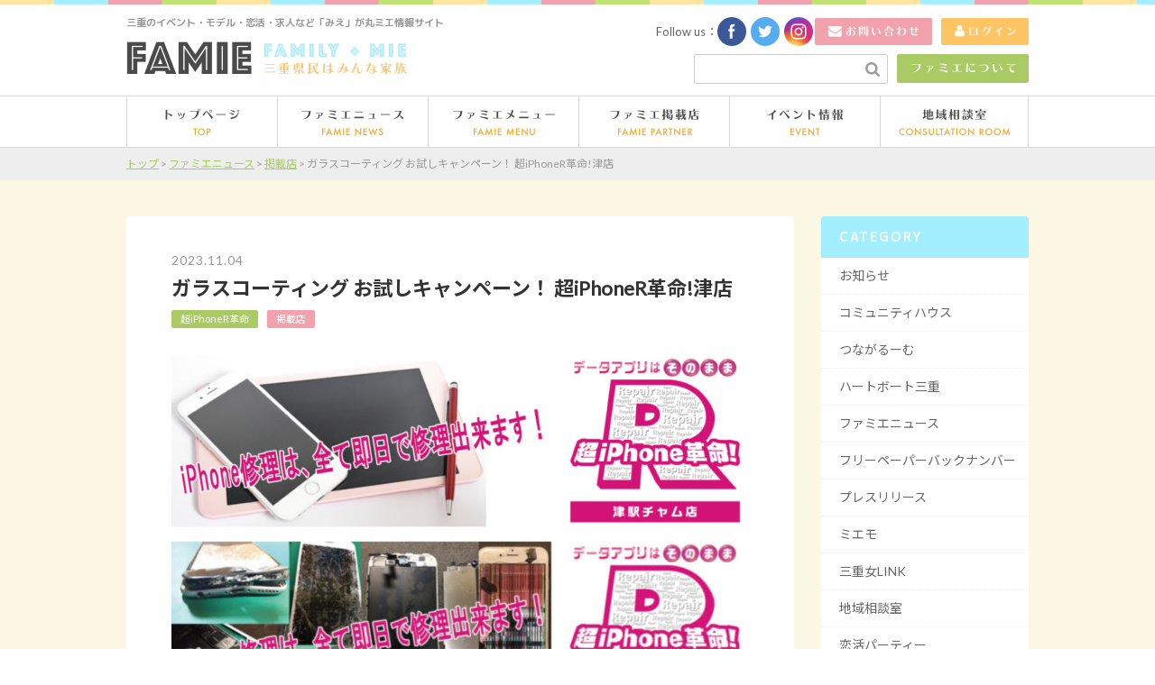

--- FILE ---
content_type: text/html; charset=UTF-8
request_url: https://famie.jp/news/partners/22623/
body_size: 8496
content:
<!DOCTYPE html>
<html lang="ja">
<head prefix="og: http://ogp.me/ns# fb: http://ogp.me/ns/fb# article: http://ogp.me/ns/article#">
<meta charset="utf-8">
<meta http-equiv="X-UA-Compatible" content="IE=edge">
<meta name="format-detection" content="telephone=no">
<meta name="viewport" content="width=1024, maximum-scale=1, user-scalable=1">
<meta property="og:type" content="article">
<meta property="og:title" content="ガラスコーティング お試しキャンペーン！ 超iPhoneR革命!津店｜FAMIE ファミエ｜三重のイベント・恋活などの総合情報ポータルサイト">
<meta property="og:url" content="https://famie.jp/news/partners/22623/">
<meta property="og:description" content="

スマホ用ガラスコーティングが
お得に試せるキャンペーンです！
みえぷれ＠特典

スマホ片面施工

ガラスコーティング3300円→2200円
フッ素コーティング2200円→500円...">
<meta property="og:image" content="https://famie.jp/wp-content/uploads/2023/11/iphone.jpg">
<meta property="fb:admins" content="100005358881008">
<meta property="fb:app_id" content="490721074452017">
<title>ガラスコーティング お試しキャンペーン！ 超iPhoneR革命!津店 | FAMIE ファミエ｜三重のイベント・恋活などの総合情報ポータルサイト</title>
<link rel="apple-touch-icon-precomposed" sizes="144x144" href="https://famie.jp/wp-content/themes/famie/images/apple-touch-icon.png">
<link rel="shortcut icon" href="https://famie.jp/wp-content/themes/famie/images/favicon.ico">
<link rel="stylesheet" href="https://famie.jp/wp-content/themes/famie/css/jquery.bxslider.css">
<link rel="stylesheet" href="https://famie.jp/wp-content/themes/famie/css/venobox.css">
<link rel="stylesheet" href="https://famie.jp/wp-content/themes/famie/css/style.css">

<!-- All in One SEO Pack 3.2.4 によって Michael Torbert の Semper Fi Web Design[912,992] -->
<meta name="description"  content="スマホ用ガラスコーティングが お得に試せるキャンペーンです！ みえぷれ＠特典 スマホ片面施工 ガラスコーティング3300円→2200円 フッ素コーティング2200円→500円 スマホ両面施工 ガラスコーティング5500円→4000円 フッ素コーティング4400円→1000円 *保護フィルムの上からでも" />

<script type="application/ld+json" class="aioseop-schema">{"@context":"https://schema.org","@graph":[{"@type":"Organization","@id":"https://famie.jp/#organization","url":"https://famie.jp/","name":"FAMIE \u30d5\u30a1\u30df\u30a8\uff5c\u4e09\u91cd\u306e\u30a4\u30d9\u30f3\u30c8\u30fb\u604b\u6d3b\u306a\u3069\u306e\u7dcf\u5408\u60c5\u5831\u30dd\u30fc\u30bf\u30eb\u30b5\u30a4\u30c8","sameAs":[]},{"@type":"WebSite","@id":"https://famie.jp/#website","url":"https://famie.jp/","name":"FAMIE \u30d5\u30a1\u30df\u30a8\uff5c\u4e09\u91cd\u306e\u30a4\u30d9\u30f3\u30c8\u30fb\u604b\u6d3b\u306a\u3069\u306e\u7dcf\u5408\u60c5\u5831\u30dd\u30fc\u30bf\u30eb\u30b5\u30a4\u30c8","publisher":{"@id":"https://famie.jp/#organization"}},{"@type":"WebPage","@id":"https://famie.jp/news/partners/22623/#webpage","url":"https://famie.jp/news/partners/22623/","inLanguage":"ja","name":"\u30ac\u30e9\u30b9\u30b3\u30fc\u30c6\u30a3\u30f3\u30b0 \u304a\u8a66\u3057\u30ad\u30e3\u30f3\u30da\u30fc\u30f3\uff01 \u8d85iPhoneR\u9769\u547d!\u6d25\u5e97","isPartOf":{"@id":"https://famie.jp/#website"},"image":{"@type":"ImageObject","@id":"https://famie.jp/news/partners/22623/#primaryimage","url":"https://famie.jp/wp-content/uploads/2023/11/iphone.jpg","width":640,"height":427},"primaryImageOfPage":{"@id":"https://famie.jp/news/partners/22623/#primaryimage"},"datePublished":"2023-11-04T02:00:43+00:00","dateModified":"2023-11-02T03:13:26+00:00"},{"@type":"Article","@id":"https://famie.jp/news/partners/22623/#article","isPartOf":{"@id":"https://famie.jp/news/partners/22623/#webpage"},"author":{"@id":"https://famie.jp/author/iphoner/#author"},"headline":"\u30ac\u30e9\u30b9\u30b3\u30fc\u30c6\u30a3\u30f3\u30b0 \u304a\u8a66\u3057\u30ad\u30e3\u30f3\u30da\u30fc\u30f3\uff01 \u8d85iPhoneR\u9769\u547d!\u6d25\u5e97","datePublished":"2023-11-04T02:00:43+00:00","dateModified":"2023-11-02T03:13:26+00:00","commentCount":0,"mainEntityOfPage":{"@id":"https://famie.jp/news/partners/22623/#webpage"},"publisher":{"@id":"https://famie.jp/#organization"},"articleSection":"\u63b2\u8f09\u5e97","image":{"@type":"ImageObject","@id":"https://famie.jp/news/partners/22623/#primaryimage","url":"https://famie.jp/wp-content/uploads/2023/11/iphone.jpg","width":640,"height":427}},{"@type":"Person","@id":"https://famie.jp/author/iphoner/#author","name":"\u8d85iPhoneR\u9769\u547d","sameAs":[],"image":{"@type":"ImageObject","@id":"https://famie.jp/#personlogo","url":"https://secure.gravatar.com/avatar/cacfe7735798ebcc5eccb705bead8f6c?s=96&d=mm&r=g","width":96,"height":96,"caption":"\u8d85iPhoneR\u9769\u547d"}}]}</script>
<link rel="canonical" href="https://famie.jp/news/partners/22623/" />
<!-- All in One SEO Pack -->
<link rel='dns-prefetch' href='//s0.wp.com' />
<link rel='dns-prefetch' href='//s.w.org' />
		<script type="text/javascript">
			window._wpemojiSettings = {"baseUrl":"https:\/\/s.w.org\/images\/core\/emoji\/2.3\/72x72\/","ext":".png","svgUrl":"https:\/\/s.w.org\/images\/core\/emoji\/2.3\/svg\/","svgExt":".svg","source":{"concatemoji":"https:\/\/famie.jp\/wp-includes\/js\/wp-emoji-release.min.js?ver=4.8.2"}};
			!function(a,b,c){function d(a){var b,c,d,e,f=String.fromCharCode;if(!k||!k.fillText)return!1;switch(k.clearRect(0,0,j.width,j.height),k.textBaseline="top",k.font="600 32px Arial",a){case"flag":return k.fillText(f(55356,56826,55356,56819),0,0),b=j.toDataURL(),k.clearRect(0,0,j.width,j.height),k.fillText(f(55356,56826,8203,55356,56819),0,0),c=j.toDataURL(),b!==c&&(k.clearRect(0,0,j.width,j.height),k.fillText(f(55356,57332,56128,56423,56128,56418,56128,56421,56128,56430,56128,56423,56128,56447),0,0),b=j.toDataURL(),k.clearRect(0,0,j.width,j.height),k.fillText(f(55356,57332,8203,56128,56423,8203,56128,56418,8203,56128,56421,8203,56128,56430,8203,56128,56423,8203,56128,56447),0,0),c=j.toDataURL(),b!==c);case"emoji4":return k.fillText(f(55358,56794,8205,9794,65039),0,0),d=j.toDataURL(),k.clearRect(0,0,j.width,j.height),k.fillText(f(55358,56794,8203,9794,65039),0,0),e=j.toDataURL(),d!==e}return!1}function e(a){var c=b.createElement("script");c.src=a,c.defer=c.type="text/javascript",b.getElementsByTagName("head")[0].appendChild(c)}var f,g,h,i,j=b.createElement("canvas"),k=j.getContext&&j.getContext("2d");for(i=Array("flag","emoji4"),c.supports={everything:!0,everythingExceptFlag:!0},h=0;h<i.length;h++)c.supports[i[h]]=d(i[h]),c.supports.everything=c.supports.everything&&c.supports[i[h]],"flag"!==i[h]&&(c.supports.everythingExceptFlag=c.supports.everythingExceptFlag&&c.supports[i[h]]);c.supports.everythingExceptFlag=c.supports.everythingExceptFlag&&!c.supports.flag,c.DOMReady=!1,c.readyCallback=function(){c.DOMReady=!0},c.supports.everything||(g=function(){c.readyCallback()},b.addEventListener?(b.addEventListener("DOMContentLoaded",g,!1),a.addEventListener("load",g,!1)):(a.attachEvent("onload",g),b.attachEvent("onreadystatechange",function(){"complete"===b.readyState&&c.readyCallback()})),f=c.source||{},f.concatemoji?e(f.concatemoji):f.wpemoji&&f.twemoji&&(e(f.twemoji),e(f.wpemoji)))}(window,document,window._wpemojiSettings);
		</script>
		<style type="text/css">
img.wp-smiley,
img.emoji {
	display: inline !important;
	border: none !important;
	box-shadow: none !important;
	height: 1em !important;
	width: 1em !important;
	margin: 0 .07em !important;
	vertical-align: -0.1em !important;
	background: none !important;
	padding: 0 !important;
}
</style>
<link rel='stylesheet' id='jetpack_css-css'  href='https://famie.jp/wp-content/plugins/jetpack/css/jetpack.css?ver=6.8.1' type='text/css' media='all' />
<link rel='https://api.w.org/' href='https://famie.jp/wp-json/' />
<link rel="alternate" type="application/json+oembed" href="https://famie.jp/wp-json/oembed/1.0/embed?url=https%3A%2F%2Ffamie.jp%2Fnews%2Fpartners%2F22623%2F" />
<link rel="alternate" type="text/xml+oembed" href="https://famie.jp/wp-json/oembed/1.0/embed?url=https%3A%2F%2Ffamie.jp%2Fnews%2Fpartners%2F22623%2F&#038;format=xml" />

<!-- BEGIN: WP Social Bookmarking Light HEAD --><script>
    (function (d, s, id) {
        var js, fjs = d.getElementsByTagName(s)[0];
        if (d.getElementById(id)) return;
        js = d.createElement(s);
        js.id = id;
        js.src = "//connect.facebook.net/ja_JP/sdk.js#xfbml=1&version=v2.7";
        fjs.parentNode.insertBefore(js, fjs);
    }(document, 'script', 'facebook-jssdk'));
</script>
<style type="text/css">
</style>
<!-- END: WP Social Bookmarking Light HEAD -->
<!--[if lt IE 9]>
<script src="https://oss.maxcdn.com/html5shiv/3.7.2/html5shiv.min.js"></script>
<![endif]-->
</head>
<body>
<div id="loader-bg">
	<div id="loader">
		<img src="https://famie.jp/wp-content/themes/famie/images/loading.gif" width="50" height="50" alt="Loading">
	</div><!-- loader -->
</div><!-- loader-bg -->
	<div id="wrap">
		<header class="header" role="banner">
			<div class="inner">
				<h1 class="site-logo"><a href="https://famie.jp"><img src="https://famie.jp/wp-content/themes/famie/images/logo.png" width="311" height="37" alt="恋活・イベント情報などを発信する三重の総合情報サイト｜ファミエ"></a></h1>
				<p class="description">三重のイベント・モデル・恋活・求人など「みえ」が丸ミエ情報サイト</p>
				<div class="head-social">
					<p>Follow us：</p>
					<ul>
						<li><a href="https://www.facebook.com/famie.wakaasa/?fref=ts" target="_blank"><img src="https://famie.jp/wp-content/themes/famie/images/facebook-icon.png" width="32" height="32" alt="facebook"></a></li>
					  <li><a href="https://twitter.com/famie_rick" target="_blank"><img src="https://famie.jp/wp-content/themes/famie/images/twitter-icon.png" width="32" height="32" alt="twitter"></a></li>
					  <li><a href="https://www.instagram.com/famie_news/" target="_blank"><img src="https://famie.jp/wp-content/themes/famie/images/instagram-icon.png" width="32" height="32" alt="instagram"></a></li>
					</ul>
				</div>
				<a class="head-btn head-contact" href="/contact/"><img src="https://famie.jp/wp-content/themes/famie/images/head-contact-btn.png" width="130" height="30" alt="お問い合わせ"></a>
				<a class="head-btn head-login" href="http://famie.jp/wp-admin/"><img src="https://famie.jp/wp-content/themes/famie/images/head-login-btn.png" width="97" height="30" alt="ログイン"></a>
				<a class="head-btn head-about" href="/about/"><img src="https://famie.jp/wp-content/themes/famie/images/head-about-btn.png" width="146" height="32" alt="ファミエについて"></a>
				<div class="head-search">
					<form role="search" method="get" id="searchform" action="https://famie.jp/">
						<input type="text" value="" name="s" class="s" />
						<input type="image" class="searchsubmit" alt="検索" src="https://famie.jp/wp-content/themes/famie/images/search-btn.png">
					</form>
				</div><!-- head-search -->
			</div><!-- inner -->
			<nav class="nav" role="navigation">
				<ul>
					<li class="nav01"><a href="https://famie.jp"><img src="https://famie.jp/wp-content/themes/famie/images/nav01.png" width="167" height="58" alt="トップページ"></a></li>
					<li class="nav02"><a href="/news/"><img src="https://famie.jp/wp-content/themes/famie/images/nav02.png" width="167" height="58" alt="ファミエニュース"></a></li>
					<li class="nav03"><a href="/menu/"><img src="https://famie.jp/wp-content/themes/famie/images/nav03.png" width="167" height="58" alt="ファミエメニュー"></a></li>
					<li class="nav04"><a href="/partners/"><img src="https://famie.jp/wp-content/themes/famie/images/nav04.png" width="167" height="58" alt="ファミエ提携店"></a></li>
					<li class="nav05"><a href="/event/"><img src="https://famie.jp/wp-content/themes/famie/images/nav05.png" width="167" height="58" alt="イベント情報"></a></li>
					<li class="nav06"><a href="/menu/consultation/"><img src="https://famie.jp/wp-content/themes/famie/images/nav06.png" width="165" height="58" alt="ファミエ地域相談室"></a></li>
				</ul>
			</nav><!-- nav -->
		</header>
				<div class="breadcrumbs">
			<div class="inner">
    <!-- Breadcrumb NavXT 6.4.0 -->
<span property="itemListElement" typeof="ListItem"><a property="item" typeof="WebPage" title="FAMIE ファミエ｜三重のイベント・恋活などの総合情報ポータルサイトへ移動" href="https://famie.jp" class="home"><span property="name">トップ</span></a><meta property="position" content="1"></span>  &gt;  <span property="itemListElement" typeof="ListItem"><a property="item" typeof="WebPage" title="ファミエニュースのカテゴリーアーカイブへ移動" href="https://famie.jp/news/" class="taxonomy category"><span property="name">ファミエニュース</span></a><meta property="position" content="2"></span>  &gt;  <span property="itemListElement" typeof="ListItem"><a property="item" typeof="WebPage" title="掲載店のカテゴリーアーカイブへ移動" href="https://famie.jp/news/partners/" class="taxonomy category"><span property="name">掲載店</span></a><meta property="position" content="3"></span>  &gt;  <span property="itemListElement" typeof="ListItem"><span property="name">ガラスコーティング お試しキャンペーン！ 超iPhoneR革命!津店</span><meta property="position" content="4"></span>			</div><!-- inner -->
		</div><!-- breadcrumbs -->
		<div class="entry">
	<div class="main left">
  <main role="main">
		<article class="entry-post">
			<header class="post-head">
				<time datetime="2023.11.04">2023.11.04</time>
				<h2>ガラスコーティング お試しキャンペーン！ 超iPhoneR革命!津店</h2>
				<ul>
					<li><a href="https://famie.jp/partners/iphoner/" title="超iPhoneR革命 のウェブサイトを表示" rel="author external">超iPhoneR革命</a></li>
					<li><a href="https://famie.jp/news/partners/" rel="category tag">掲載店</a></li>
				</ul>
			</header><!-- enrty-head -->
<p><img class="alignnone size-medium wp-image-22624" src="https://famie.jp/wp-content/uploads/2023/11/iphone-640x427.jpg" alt="" width="640" height="427" srcset="https://famie.jp/wp-content/uploads/2023/11/iphone.jpg 640w, https://famie.jp/wp-content/uploads/2023/11/iphone-330x220.jpg 330w" sizes="(max-width: 640px) 100vw, 640px" /></p>
<p>スマホ用ガラスコーティングが<br />
お得に試せるキャンペーンです！</p>
<p class="is-style-border_dm">みえぷれ＠特典</p>
<p>スマホ片面施工</p>
<p>ガラスコーティング3300円→2200円<br />
フッ素コーティング2200円→500円</p>
<p>スマホ両面施工<br />
ガラスコーティング5500円→4000円<br />
フッ素コーティング4400円→1000円</p>
<p>*保護フィルムの上からでも<br />
施工可能なフッ素コーティング！</p>
<p>スマホ用ガラスコーティングが<br />
お得に試せるキャンペーン！</p>
<p>施工後に保護フィルムを<br />
貼り付ければさらに安心度UP!</p>
<p>保護フィルムだけでは防げない<br />
曲面やフチの傷、破損防止。</p>
<p>ガラスコーティングにフッ素を<br />
塗り重ねる事でさらに防汚性能UP！</p>
<p>指紋も付きにくく<br />
お手入れも簡単になります♪</p>
<p>上記メニューから3点以上お申し込みの場合、<br />
通常価格から−20%OFF！</p>
<p>2023年11月末日まで</p>
<div class='wp_social_bookmarking_light'>        <div class="wsbl_facebook_like"><div id="fb-root"></div><div class="fb-like" data-href="https://famie.jp/news/partners/22623/" data-layout="button_count" data-action="like" data-width="100" data-share="false" data-show_faces="false" ></div></div>        <div class="wsbl_twitter"><a href="https://twitter.com/share" class="twitter-share-button" data-url="https://famie.jp/news/partners/22623/" data-text="ガラスコーティング お試しキャンペーン！ 超iPhoneR革命!津店" data-lang="ja">Tweet</a></div>        <div class="wsbl_line"><a href='http://line.me/R/msg/text/?%E3%82%AC%E3%83%A9%E3%82%B9%E3%82%B3%E3%83%BC%E3%83%86%E3%82%A3%E3%83%B3%E3%82%B0%20%E3%81%8A%E8%A9%A6%E3%81%97%E3%82%AD%E3%83%A3%E3%83%B3%E3%83%9A%E3%83%BC%E3%83%B3%EF%BC%81%20%E8%B6%85iPhoneR%E9%9D%A9%E5%91%BD%21%E6%B4%A5%E5%BA%97%0D%0Ahttps%3A%2F%2Ffamie.jp%2Fnews%2Fpartners%2F22623%2F' title='LINEで送る' rel=nofollow class='wp_social_bookmarking_light_a' ><img src='https://famie.jp/wp-content/plugins/wp-social-bookmarking-light/public/images/line20x20.png' alt='LINEで送る' title='LINEで送る' width='20' height='20' class='wp_social_bookmarking_light_img' /></a></div></div>
<br class='wp_social_bookmarking_light_clear' />
<aside id="coupon">
	<h3>ファミエ特典サービス</h3>
  <p>現在、行っていません。</p>
</aside>
			<a class="page-btn single-btn" href="https://famie.jp/partners/iphoner/">この掲載店の基本情報</a>
		</article><!-- post -->
	</main>
	<ul class="page-nav">
		<li class="prev left"><a href="https://famie.jp/news/partners/22620/" rel="prev">前の記事へ</a></li>
		<li class="next right"><a href="https://famie.jp/news/partners/22700/" rel="next">次の記事へ</a></li>
	</ul>
<div class="related">
	<h3>関連記事</h3>
	<ul class="related-list">
		<li>
			<div class="related-list-img">
				<a href="https://famie.jp/news/partners/25074/">
<img width="260" height="160" src="https://famie.jp/wp-content/uploads/2016/06/37e3808047553cedb34daa9b1d7ab2a3-260x160.jpg" class="attachment-post-feature size-post-feature wp-post-image" alt="" srcset="https://famie.jp/wp-content/uploads/2016/06/37e3808047553cedb34daa9b1d7ab2a3-260x160.jpg 260w, https://famie.jp/wp-content/uploads/2016/06/37e3808047553cedb34daa9b1d7ab2a3-284x175.jpg 284w" sizes="(max-width: 260px) 100vw, 260px" />				</a>
			</div><!-- related-list-img -->
			<div class="related-list-content">
				<time datetime="2025.12.24">2025.12.24</time>
				<h4><a href="https://famie.jp/news/partners/25074/">うなぎあられ12月発表＆年末年始の営業について</a></h4>
				<p>うなぎ専門店組合からのプレゼントです。 当選された方はそれぞれの店舗でペアうな丼がご賞味頂けます。袋</p>
			</div><!-- related-list-content -->
			</li>
		<li>
			<div class="related-list-img">
				<a href="https://famie.jp/news/partners/24941/">
<img width="260" height="160" src="https://famie.jp/wp-content/uploads/2025/12/IMG_1580-260x160.jpeg" class="attachment-post-feature size-post-feature wp-post-image" alt="" srcset="https://famie.jp/wp-content/uploads/2025/12/IMG_1580-260x160.jpeg 260w, https://famie.jp/wp-content/uploads/2025/12/IMG_1580-284x175.jpeg 284w" sizes="(max-width: 260px) 100vw, 260px" />				</a>
			</div><!-- related-list-img -->
			<div class="related-list-content">
				<time datetime="2025.12.24">2025.12.24</time>
				<h4><a href="https://famie.jp/news/partners/24941/">ぎゅーとらトライクッキング ホットはちみつレモンジンジャー</a></h4>
				<p>～ホットはちみつレモンジンジャー～ 作りかた ①しょうがをすりおろす。 ②クッキングペーパーを２枚重</p>
			</div><!-- related-list-content -->
			</li>
		<li>
			<div class="related-list-img">
				<a href="https://famie.jp/news/partners/24938/">
<img width="260" height="160" src="https://famie.jp/wp-content/uploads/2025/12/IMG_1579-260x160.jpeg" class="attachment-post-feature size-post-feature wp-post-image" alt="" srcset="https://famie.jp/wp-content/uploads/2025/12/IMG_1579-260x160.jpeg 260w, https://famie.jp/wp-content/uploads/2025/12/IMG_1579-284x175.jpeg 284w" sizes="(max-width: 260px) 100vw, 260px" />				</a>
			</div><!-- related-list-img -->
			<div class="related-list-content">
				<time datetime="2025.12.24">2025.12.24</time>
				<h4><a href="https://famie.jp/news/partners/24938/">ぎゅーとらトライクッキング つゆうまミネストローネ</a></h4>
				<p>&nbsp; ～つゆうまミネストローネ～ [１]　ウインナーは２ｃｍ幅くらいに切る。たまねぎはくし形</p>
			</div><!-- related-list-content -->
			</li>
		</ul><!-- related-list-->
</div><!-- related -->
</div><!-- main -->
<div class="side right">
	<aside role="complementary">
		<div class="side-category"><h3>CATEGORY</h3>		<ul>
	<li class="cat-item cat-item-97"><a href="https://famie.jp/news/info/" >お知らせ</a>
</li>
	<li class="cat-item cat-item-94"><a href="https://famie.jp/news/communityhouse/" >コミュニティハウス</a>
</li>
	<li class="cat-item cat-item-95"><a href="https://famie.jp/news/tsunagaroom/" >つながるーむ</a>
</li>
	<li class="cat-item cat-item-99"><a href="https://famie.jp/news/heartboat/" >ハートボート三重</a>
</li>
	<li class="cat-item cat-item-1"><a href="https://famie.jp/news/" >ファミエニュース</a>
</li>
	<li class="cat-item cat-item-101"><a href="https://famie.jp/fp-backnumber/" >フリーペーパーバックナンバー</a>
</li>
	<li class="cat-item cat-item-86"><a href="https://famie.jp/press/" >プレスリリース</a>
</li>
	<li class="cat-item cat-item-7"><a href="https://famie.jp/news/miemo/" >ミエモ</a>
</li>
	<li class="cat-item cat-item-9"><a href="https://famie.jp/news/miejolink/" >三重女LINK</a>
</li>
	<li class="cat-item cat-item-8"><a href="https://famie.jp/news/consultation/" >地域相談室</a>
</li>
	<li class="cat-item cat-item-6"><a href="https://famie.jp/news/koikatsu/" >恋活パーティー</a>
</li>
	<li class="cat-item cat-item-5"><a href="https://famie.jp/news/partners/" >掲載店</a>
</li>
		</ul>
</div>		<div class="side-archive"><h3>ARCHIVE</h3>		<ul>
			<li><a href='https://famie.jp/date/2025/12/'>2025年12月</a></li>
	<li><a href='https://famie.jp/date/2025/11/'>2025年11月</a></li>
	<li><a href='https://famie.jp/date/2025/10/'>2025年10月</a></li>
	<li><a href='https://famie.jp/date/2025/09/'>2025年9月</a></li>
	<li><a href='https://famie.jp/date/2025/08/'>2025年8月</a></li>
	<li><a href='https://famie.jp/date/2025/07/'>2025年7月</a></li>
	<li><a href='https://famie.jp/date/2025/06/'>2025年6月</a></li>
	<li><a href='https://famie.jp/date/2025/05/'>2025年5月</a></li>
	<li><a href='https://famie.jp/date/2025/04/'>2025年4月</a></li>
	<li><a href='https://famie.jp/date/2025/03/'>2025年3月</a></li>
	<li><a href='https://famie.jp/date/2025/02/'>2025年2月</a></li>
	<li><a href='https://famie.jp/date/2025/01/'>2025年1月</a></li>
	<li><a href='https://famie.jp/date/2024/12/'>2024年12月</a></li>
	<li><a href='https://famie.jp/date/2024/11/'>2024年11月</a></li>
	<li><a href='https://famie.jp/date/2024/10/'>2024年10月</a></li>
	<li><a href='https://famie.jp/date/2024/09/'>2024年9月</a></li>
	<li><a href='https://famie.jp/date/2024/08/'>2024年8月</a></li>
	<li><a href='https://famie.jp/date/2024/07/'>2024年7月</a></li>
	<li><a href='https://famie.jp/date/2024/06/'>2024年6月</a></li>
	<li><a href='https://famie.jp/date/2024/05/'>2024年5月</a></li>
	<li><a href='https://famie.jp/date/2024/04/'>2024年4月</a></li>
	<li><a href='https://famie.jp/date/2024/03/'>2024年3月</a></li>
	<li><a href='https://famie.jp/date/2024/02/'>2024年2月</a></li>
	<li><a href='https://famie.jp/date/2024/01/'>2024年1月</a></li>
	<li><a href='https://famie.jp/date/2023/12/'>2023年12月</a></li>
	<li><a href='https://famie.jp/date/2023/11/'>2023年11月</a></li>
	<li><a href='https://famie.jp/date/2023/10/'>2023年10月</a></li>
	<li><a href='https://famie.jp/date/2023/09/'>2023年9月</a></li>
	<li><a href='https://famie.jp/date/2023/08/'>2023年8月</a></li>
	<li><a href='https://famie.jp/date/2023/07/'>2023年7月</a></li>
	<li><a href='https://famie.jp/date/2023/06/'>2023年6月</a></li>
	<li><a href='https://famie.jp/date/2023/05/'>2023年5月</a></li>
	<li><a href='https://famie.jp/date/2023/04/'>2023年4月</a></li>
	<li><a href='https://famie.jp/date/2023/03/'>2023年3月</a></li>
	<li><a href='https://famie.jp/date/2023/02/'>2023年2月</a></li>
	<li><a href='https://famie.jp/date/2023/01/'>2023年1月</a></li>
	<li><a href='https://famie.jp/date/2022/12/'>2022年12月</a></li>
	<li><a href='https://famie.jp/date/2022/11/'>2022年11月</a></li>
	<li><a href='https://famie.jp/date/2022/10/'>2022年10月</a></li>
	<li><a href='https://famie.jp/date/2022/09/'>2022年9月</a></li>
	<li><a href='https://famie.jp/date/2022/08/'>2022年8月</a></li>
	<li><a href='https://famie.jp/date/2022/07/'>2022年7月</a></li>
	<li><a href='https://famie.jp/date/2022/06/'>2022年6月</a></li>
	<li><a href='https://famie.jp/date/2022/05/'>2022年5月</a></li>
	<li><a href='https://famie.jp/date/2022/04/'>2022年4月</a></li>
	<li><a href='https://famie.jp/date/2022/03/'>2022年3月</a></li>
	<li><a href='https://famie.jp/date/2022/02/'>2022年2月</a></li>
	<li><a href='https://famie.jp/date/2022/01/'>2022年1月</a></li>
	<li><a href='https://famie.jp/date/2021/12/'>2021年12月</a></li>
	<li><a href='https://famie.jp/date/2021/11/'>2021年11月</a></li>
	<li><a href='https://famie.jp/date/2021/10/'>2021年10月</a></li>
	<li><a href='https://famie.jp/date/2021/09/'>2021年9月</a></li>
	<li><a href='https://famie.jp/date/2021/08/'>2021年8月</a></li>
	<li><a href='https://famie.jp/date/2021/07/'>2021年7月</a></li>
	<li><a href='https://famie.jp/date/2021/06/'>2021年6月</a></li>
	<li><a href='https://famie.jp/date/2021/05/'>2021年5月</a></li>
	<li><a href='https://famie.jp/date/2021/04/'>2021年4月</a></li>
	<li><a href='https://famie.jp/date/2021/03/'>2021年3月</a></li>
	<li><a href='https://famie.jp/date/2021/02/'>2021年2月</a></li>
	<li><a href='https://famie.jp/date/2021/01/'>2021年1月</a></li>
	<li><a href='https://famie.jp/date/2020/12/'>2020年12月</a></li>
	<li><a href='https://famie.jp/date/2020/11/'>2020年11月</a></li>
	<li><a href='https://famie.jp/date/2020/10/'>2020年10月</a></li>
	<li><a href='https://famie.jp/date/2020/09/'>2020年9月</a></li>
	<li><a href='https://famie.jp/date/2020/08/'>2020年8月</a></li>
	<li><a href='https://famie.jp/date/2020/07/'>2020年7月</a></li>
	<li><a href='https://famie.jp/date/2020/06/'>2020年6月</a></li>
	<li><a href='https://famie.jp/date/2020/05/'>2020年5月</a></li>
	<li><a href='https://famie.jp/date/2020/04/'>2020年4月</a></li>
	<li><a href='https://famie.jp/date/2020/03/'>2020年3月</a></li>
	<li><a href='https://famie.jp/date/2020/02/'>2020年2月</a></li>
	<li><a href='https://famie.jp/date/2020/01/'>2020年1月</a></li>
	<li><a href='https://famie.jp/date/2019/12/'>2019年12月</a></li>
	<li><a href='https://famie.jp/date/2019/11/'>2019年11月</a></li>
	<li><a href='https://famie.jp/date/2019/10/'>2019年10月</a></li>
	<li><a href='https://famie.jp/date/2019/09/'>2019年9月</a></li>
	<li><a href='https://famie.jp/date/2019/08/'>2019年8月</a></li>
	<li><a href='https://famie.jp/date/2019/07/'>2019年7月</a></li>
	<li><a href='https://famie.jp/date/2019/06/'>2019年6月</a></li>
	<li><a href='https://famie.jp/date/2019/05/'>2019年5月</a></li>
	<li><a href='https://famie.jp/date/2019/04/'>2019年4月</a></li>
	<li><a href='https://famie.jp/date/2019/03/'>2019年3月</a></li>
	<li><a href='https://famie.jp/date/2019/02/'>2019年2月</a></li>
	<li><a href='https://famie.jp/date/2019/01/'>2019年1月</a></li>
	<li><a href='https://famie.jp/date/2018/12/'>2018年12月</a></li>
	<li><a href='https://famie.jp/date/2018/11/'>2018年11月</a></li>
	<li><a href='https://famie.jp/date/2018/10/'>2018年10月</a></li>
	<li><a href='https://famie.jp/date/2018/09/'>2018年9月</a></li>
	<li><a href='https://famie.jp/date/2018/08/'>2018年8月</a></li>
	<li><a href='https://famie.jp/date/2018/07/'>2018年7月</a></li>
	<li><a href='https://famie.jp/date/2018/06/'>2018年6月</a></li>
	<li><a href='https://famie.jp/date/2018/05/'>2018年5月</a></li>
	<li><a href='https://famie.jp/date/2018/04/'>2018年4月</a></li>
	<li><a href='https://famie.jp/date/2018/03/'>2018年3月</a></li>
	<li><a href='https://famie.jp/date/2018/02/'>2018年2月</a></li>
	<li><a href='https://famie.jp/date/2018/01/'>2018年1月</a></li>
	<li><a href='https://famie.jp/date/2017/12/'>2017年12月</a></li>
	<li><a href='https://famie.jp/date/2017/11/'>2017年11月</a></li>
	<li><a href='https://famie.jp/date/2017/10/'>2017年10月</a></li>
	<li><a href='https://famie.jp/date/2017/09/'>2017年9月</a></li>
	<li><a href='https://famie.jp/date/2017/08/'>2017年8月</a></li>
	<li><a href='https://famie.jp/date/2017/07/'>2017年7月</a></li>
	<li><a href='https://famie.jp/date/2017/06/'>2017年6月</a></li>
	<li><a href='https://famie.jp/date/2017/05/'>2017年5月</a></li>
	<li><a href='https://famie.jp/date/2017/04/'>2017年4月</a></li>
	<li><a href='https://famie.jp/date/2017/03/'>2017年3月</a></li>
	<li><a href='https://famie.jp/date/2017/02/'>2017年2月</a></li>
	<li><a href='https://famie.jp/date/2017/01/'>2017年1月</a></li>
	<li><a href='https://famie.jp/date/2016/12/'>2016年12月</a></li>
	<li><a href='https://famie.jp/date/2016/11/'>2016年11月</a></li>
	<li><a href='https://famie.jp/date/2016/10/'>2016年10月</a></li>
	<li><a href='https://famie.jp/date/2016/09/'>2016年9月</a></li>
	<li><a href='https://famie.jp/date/2016/08/'>2016年8月</a></li>
	<li><a href='https://famie.jp/date/2016/07/'>2016年7月</a></li>
	<li><a href='https://famie.jp/date/2016/06/'>2016年6月</a></li>
	<li><a href='https://famie.jp/date/2016/05/'>2016年5月</a></li>
	<li><a href='https://famie.jp/date/2016/04/'>2016年4月</a></li>
	<li><a href='https://famie.jp/date/2015/03/'>2015年3月</a></li>
	<li><a href='https://famie.jp/date/2015/02/'>2015年2月</a></li>
	<li><a href='https://famie.jp/date/2015/01/'>2015年1月</a></li>
	<li><a href='https://famie.jp/date/2014/12/'>2014年12月</a></li>
	<li><a href='https://famie.jp/date/2014/11/'>2014年11月</a></li>
	<li><a href='https://famie.jp/date/2000/09/'>2000年9月</a></li>
		</ul>
		</div>	</aside>
</div><!-- side --></div><!-- entry -->
<p class="to-top"><a href="#wrap"><img src="https://famie.jp/wp-content/themes/famie/images/to-top.png" width="50" height="50" alt="トップに戻る"></a></p>
		<footer class="footer" role="contentinfo">
			<div class="footer-info">
				<p class="footer-description">みんなで作る三重の総合情報サイト</p>
				<h3 class="footer-site-logo"><a href="https://famie.jp"><img src="https://famie.jp/wp-content/themes/famie/images/footer-logo.png" width="119" height="30" alt="三重の総合情報サイト｜ファミエ"></a></h3>
				<p class="footer-address">〒514-0819<br>三重県津市高茶屋3丁目29-51 マンダリン1F<br>TEL：090-7600-4065　E-MAIL：<a href="maito:info@famie.jp">info@famie.jp</a></p>
			</div><!-- footer-info -->
			<div class="footer-bottom">
				<div class="inner">
					<nav class="footer-nav" role="navigation">
						<ul>
							<li><a href="https://famie.jp">トップページ</a></li>
							<li><a href="/famiegroup/">ファミエグループ</a></li>
							<li><a href="/privacypolicy/">プライバシーポリシー</a></li>
							<li><a href="/contact/">お問い合わせ</a></li>
							<li><a href="/news/press/">プレス</a></li>
							<li><a href="/company/">会社概要</a></li>
						</ul>
					</nav><!-- footer-nav -->
					<p class="copy">COPYRIGHT FAMIE ALL RIGHTS RESERVED.</p>
				</div><!-- inner -->
			</div><!-- footer-bottom -->
		</footer><!-- footer -->
	</div><!-- wrap -->
<script src="https://ajax.googleapis.com/ajax/libs/jquery/1.11.3/jquery.min.js"></script>
<script src="https://maps.googleapis.com/maps/api/js?key=AIzaSyCdwjFt1bz3PWlOEJ0G3whfnnH5OrBBQCI"></script>
<!--<script src="//maps.google.com/maps/api/js?v=3.10&sensor=false"></script>-->
<script src="https://famie.jp/wp-content/themes/famie/js/jquery.bxslider.min.js"></script>
<script src="https://famie.jp/wp-content/themes/famie/js/jquery-match-height.min.js"></script>
<script src="https://famie.jp/wp-content/themes/famie/js/venobox.min.js"></script>
<script src="https://famie.jp/wp-content/themes/famie/js/main.js"></script>
<script>
  (function(i,s,o,g,r,a,m){i['GoogleAnalyticsObject']=r;i[r]=i[r]||function(){
  (i[r].q=i[r].q||[]).push(arguments)},i[r].l=1*new Date();a=s.createElement(o),
  m=s.getElementsByTagName(o)[0];a.async=1;a.src=g;m.parentNode.insertBefore(a,m)
  })(window,document,'script','//www.google-analytics.com/analytics.js','ga');

  ga('create', 'UA-75180965-1', 'auto');
  ga('send', 'pageview');

</script>

<!-- BEGIN: WP Social Bookmarking Light FOOTER -->    <script>!function(d,s,id){var js,fjs=d.getElementsByTagName(s)[0],p=/^http:/.test(d.location)?'http':'https';if(!d.getElementById(id)){js=d.createElement(s);js.id=id;js.src=p+'://platform.twitter.com/widgets.js';fjs.parentNode.insertBefore(js,fjs);}}(document, 'script', 'twitter-wjs');</script><!-- END: WP Social Bookmarking Light FOOTER -->
<script type='text/javascript' src='https://s0.wp.com/wp-content/js/devicepx-jetpack.js?ver=202603'></script>
<script type='text/javascript' src='https://famie.jp/wp-includes/js/wp-embed.min.js?ver=4.8.2'></script>
</body>
</html>

--- FILE ---
content_type: text/css
request_url: https://famie.jp/wp-content/themes/famie/css/style.css
body_size: 12337
content:
@charset "UTF-8";
@import url('https://fonts.googleapis.com/css?family=Lato|M+PLUS+1p:700|Noto+Sans+JP:400,700&display=swap&subset=japanese');
/* RESET
----------------------------------------------------------------------------------------------------*/
a, abbr, acronym, address, applet, article, aside, audio,
b, big, blockquote, body, caption, canvas, center, cite, code,
dd, del, details, dfn, dialog, div, dl, dt, em, embed,
fieldset, figcaption, figure, form, footer,
header, hgroup, h1, h2, h3, h4, h5, h6, html,
i, iframe, img, ins, kbd, label, legend, li, mark, menu, nav,
object, ol, output, p, pre, q, ruby,
s, samp, section, main, small, span, strike, strong, sub, summary, sup,
tt, table, tbody, textarea, tfoot, thead, time, tr, th, td,
u, ul, var, video {
  font-family: inherit;
  font-size: 100%;
  font-weight: inherit;
  font-style: inherit;
  vertical-align: baseline;
  white-space: normal;
  text-align: left;
  margin: 0;
  padding: 0;
  border: 0;
  outline: 0;
  background: transparent;
}
article, aside, details, figcaption, figure, footer, header, hgroup,
menu, nav, section, main {
  display: block;
}
ol, ul, li {
  list-style: none;
}
blockquote, q {
  quotes: none;
}
table {
  border-collapse: collapse;
  border-spacing: 0;
}
input[type="text"],
input[type="tel"],
input[type="email"],
input[type="image"],
input[type="submit"],
input[type="file"],
textarea,
select {
  padding: 0;
  margin: 0;
  outline: none;
  -webkit-border-radius: 4px;
  border-radius: 4px;
  -webkit-appearance: none;
}
input[type=radio] {
  display: none;
}

/* SETTING
----------------------------------------------------------------------------------------------------*/
body {
  font-family: "Lato", 'Noto Sans JP', "ヒラギノ角ゴ ProN W3", "Hiragino Kaku Gothic ProN", "メイリオ", Meiryo, sans-serif;
  font-size: 14px;
  color: #666666;
  text-align: justify;
  text-justify: auto;
}
#wrap {
  width: 100%;
  height: 100%;
  background-color: #FDF8E4;
  -webkit-opacity: 0;
  -moz-opacity: 0;
  opacity: 0;
}
body > #wrap {
  height: auto;
  min-height: 100%;
}
a {
  color: #AACA66;
}
a:hover {
  text-decoration: none;
}
.line {
	width: 100%;
  height: 5px;
  background-image: url("../images/line.png");
  background-position: left top;
  background-repeat: repeat-x;
}
.left {
  float: left;
}
.right {
  float: right;
}
.to-top {
  width: 50px;
  position: fixed;
  bottom: 300px;
  right: 40px;
}
.page {
  margin: 40px 0 90px;
}
.page .main {
  width: 900px;
  margin: 0 auto;
  padding: 40px 50px;
  background-color: #ffffff;
  -webkit-border-radius: 4px;
  -moz-border-radius: 4px;
  border-radius: 4px;
}
.page .main h2 {
  padding-bottom: 40px;
  letter-spacing: 2px;
  line-height: 1;
  font-family: 'M PLUS 1p', sans-serif;
  font-size: 24px;
  color: #333333;
}
.page-btn {
  display: block;
  width: 260px;
  height: 56px;
  margin: 40px auto 0;
  line-height: 56px;
  letter-spacing: 2px;
  background-color: #A3EEFF;
  font-family: 'M PLUS 1p', sans-serif;
  text-decoration: none;
  text-align: center;
  font-size: 20px;
  color: #ffffff;
  -webkit-border-radius: 4px;
  -moz-border-radius: 4px;
  border-radius: 4px;
}
.page-btn:hover {
  -webkit-opacity: .7;
  -moz-opacity: .7;
  filter: alpha(opacity=70);
  -ms-filter: "alpha(opacity=70)";
  opacity: .7;
  -webkit-transition: .7s;
  -moz-transition: .7s;
  -ms-transition: .7s;
  transition: .7s;
}
.single-btn {
	width: 280px;
	margin: 20px auto 10px;
	background-color: #AACA66;
}
.entry {
  width: 1000px;
  margin: 40px auto 90px;
  overflow: hidden;
}
.entry .main {
  width: 740px;
}
.entry .side {
  width: 230px;
}
.no-post {
  margin-top: 15px;
}
.menu-top img {
  width: 900px;
  -webkit-border-radius: 4px;
  -moz-border-radius: 4px;
  border-radius: 4px;
}
.menu-top h3 {
  margin-top: 15px;
  letter-spacing: 2px;
  font-family: 'M PLUS 1p', sans-serif;
  font-size: 20px;
  color: #333333;
}
.menu-top p {
  margin-top: 10px;
  line-height: 2;
}
.partners-single-top img {
	height: 480px;
	vertical-align: bottom;
  -webkit-border-radius: 4px;
  -moz-border-radius: 4px;
  border-radius: 4px;
}
.partners-single-top h3 {
  margin-top: 8px;
  letter-spacing: 2px;
  font-family: 'M PLUS 1p', sans-serif;
  font-size: 20px;
  color: #333333;
}
.partners-single-top p {
  margin-top: 10px;
  line-height: 2;
}
.embed-container {
  max-width: 100%;
  height: 0;
  margin-top: 30px;
  padding-bottom: 65%;
  position: relative;
  overflow: hidden;
}
.embed-container iframe,
.embed-container object,
.embed-container embed {
  width: 100%;
  height: 100%;
  position: absolute;
  top: 0;
  left: 0;
}
.form-btn {
	display: block;
  width: 240px;
  height: 46px;
  margin-top: 15px;
  line-height: 46px;
  letter-spacing: 2px;
  background-color: #A3EEFF;
  font-family: 'M PLUS 1p', sans-serif;
  text-decoration: none;
  text-align: center;
  font-size: 16px;
  color: #ffffff;
  -webkit-border-radius: 4px;
  -moz-border-radius: 4px;
  border-radius: 4px;
}
.form-btn:hover {
  -webkit-opacity: .7;
  -moz-opacity: .7;
  filter: alpha(opacity=70);
  -ms-filter: "alpha(opacity=70)";
  opacity: .7;
  -webkit-transition: .7s;
  -moz-transition: .7s;
  -ms-transition: .7s;
  transition: .7s;
}
.btm-btn {
	width: 580px;
	margin: 0 auto;
	overflow: hidden;
}
.btm-btn li {
	float: left;
	margin: 0 15px;
}
.pink {
	background-color: #FE759C;
}

/* WP SOCIAL BOOKMARKING LIGHT
----------------------------------------------------------------------------------------------------*/
.wp_social_bookmarking_light {
  border: 0 !important;
  padding: 30px 0 0 !important;
  margin: 0 !important;
}
.wp_social_bookmarking_light div {
  float: left !important;
  border: 0 !important;
  padding: 0 !important;
  margin: 0 5px 0px 0 !important;
  min-height: 30px !important;
  line-height: 18px !important;
  text-indent: 0 !important;
}
.wp_social_bookmarking_light img {
  border: 0 !important;
  padding: 0;
  margin: 0;
  vertical-align: top !important;
}
.wp_social_bookmarking_light_clear {
  clear: both !important;
}
#fb-root {
  display: none;
}
.wsbl_twitter {
  width: 80px;
}
.wsbl_line {
  width: 90px;
}
.wsbl_facebook_like iframe {
  max-width: none !important;
}
.wsbl_pinterest a {
  border: 0px !important;
}

/* LOADING
----------------------------------------------------------------------------------------------------*/
#loader-bg {
  display: none;
  position: fixed;
  width: 100%;
  height: 100%;
  top: 0px;
  left: 0px;
  background: #fff;
  z-index: 9999;
}
#loader {
  position: fixed;
  top: 50%;
  left: 50%;
  width: 50px;
  height: 50px;
  margin-left: -25px;
  text-align: center;
  z-index: 10000;
}

/* HEADER
----------------------------------------------------------------------------------------------------*/
.header {
  width: 100%;
  background-color: #ffffff;
  background-image: url("https://famie.jp/wp-content/themes/famie/images/line.png");
  background-position: left top;
  background-repeat: repeat-x;
}
.header .inner {
  width: 1000px;
  height: 86px;
  margin: 0 auto;
  padding-top: 20px;
  position: relative;
}
.header .inner .description {
  line-height: 1;
  font-family: 'M PLUS 1p', sans-serif;
  font-size: 11px;
  color: #999999;
  position: absolute;
  top: 20px;
  left: 0;
}
.header .inner .site-logo {
  margin-top: 26px;
}
.header .inner .head-social {
  position: absolute;
  top: 19px;
  left: 587px;
  overflow: hidden;
}
.header .inner .head-social p {
  margin-top: 6px;
  float: left;
  font-size: 13px;
}
.header .inner .head-social ul {
  float: left;
  overflow: hidden;
}
.header .inner .head-social ul li {
  float: left;
  margin-right: 5px;
}
.header .inner .head-social ul li a img {
  width: 32px;
}
.header .inner .head-social ul li a:hover {
  -webkit-opacity: .7;
  -moz-opacity: .7;
  filter: alpha(opacity=70);
  -ms-filter: "alpha(opacity=70)";
  opacity: .7;
  -webkit-transition: .7s;
  -moz-transition: .7s;
  -ms-transition: .7s;
  transition: .7s;
}
.header .inner .head-login {
  width: 97px;
  position: absolute;
  top: 20px;
  right: 0;
}
.header .inner .head-login:hover {
  -webkit-opacity: .7;
  -moz-opacity: .7;
  filter: alpha(opacity=70);
  -ms-filter: "alpha(opacity=70)";
  opacity: .7;
  -webkit-transition: .7s;
  -moz-transition: .7s;
  -ms-transition: .7s;
  transition: .7s;
}
.header .inner .head-contact {
  width: 130px;
  position: absolute;
  top: 20px;
  right: 107px;
}
.header .inner .head-contact:hover {
  -webkit-opacity: .7;
  -moz-opacity: .7;
  filter: alpha(opacity=70);
  -ms-filter: "alpha(opacity=70)";
  opacity: .7;
  -webkit-transition: .7s;
  -moz-transition: .7s;
  -ms-transition: .7s;
  transition: .7s;
}
.header .inner .head-about {
  width: 146px;
  position: absolute;
  top: 60px;
  right: 0;
}
.header .inner .head-about:hover {
  -webkit-opacity: .7;
  -moz-opacity: .7;
  filter: alpha(opacity=70);
  -ms-filter: "alpha(opacity=70)";
  opacity: .7;
  -webkit-transition: .7s;
  -moz-transition: .7s;
  -ms-transition: .7s;
  transition: .7s;
}
.header .inner .head-search {
  width: 200px;
  height: 26px;
  padding: 3px 8px 2px 5px;
  line-height: 1;
  border: 1px solid #cccccc;
  position: absolute;
  top: 60px;
  right: 156px;
  -webkit-border-radius: 2px;
  -moz-border-radius: 2px;
  border-radius: 2px;
  overflow: hidden;
}
.header .inner .head-search .s {
  width: 178px;
  height: 24px;
  float: left;
  border: none;
  font-size: 13px;
}
.header .inner .head-search .searchsubmit {
  display: inline-block;
  width: 16px;
  float: right;
}
.header .nav {
  width: 100%;
  height: 58px;
  background-image: url("https://famie.jp/wp-content/themes/famie/images/nav-back.png");
  background-position: left top;
  background-repeat: repeat-x;
}
.header .nav ul {
  width: 1000px;
  margin: 0 auto;
}
.header .nav ul li {
  height: 58px;
  float: left;
}
.nav01,
.nav02,
.nav03,
.nav04,
.nav05 {
  width: 167px;
}
.nav06 {
  width: 165px;
}

/* BXSLIDER
----------------------------------------------------------------------------------------------------*/
.container {
  width: 100%;
  height: 100%;
  overflow: hidden;
  z-index: 998;
}
.slide_all {
  width: 1000px;
  margin: 0 auto;
  height: 460px;
  position: relative;
}
.slide_wrap {
  width: 3000px;
  position: absolute;
  left: 50%;
  margin-left: -1500px;
}
.slide_body {
  width: 100%;
}
.slide {
  width: 1000px;
  height: 460px;
}
.slide img {
  width: 100%;
  height: 460px;
  vertical-align: bottom;
}
.slide img:hover {
	-webkit-opacity: .7;
  -moz-opacity: .7;
  filter: alpha(opacity=70);
  -ms-filter: "alpha(opacity=70)";
  opacity: .7;
  -webkit-transition: .7s;
  -moz-transition: .7s;
  -ms-transition: .7s;
  transition: .7s;
}
.line {
  width: 100%;
  background-image: url("https://famie.jp/wp-content/themes/famie/images/line.png");
  background-position: left top;
  background-repeat: repeat-x;
}

/* BREADCRUMBS
----------------------------------------------------------------------------------------------------*/
.breadcrumbs {
  width: 100%;
  height: 36px;
  background: #eeeeee;
}
.breadcrumbs .inner {
  width: 1000px;
  margin: 0 auto;
  line-height: 36px;
  font-size: 12px;
  color: #999999;
}
.breadcrumbs .inner a:hover {
  text-decoration: none;
}

/* FOOTER
----------------------------------------------------------------------------------------------------*/
.footer {
  width: 100%;
  letter-spacing: 1px;
  font-family: 'M PLUS 1p', sans-serif;
}
.footer .footer-info {
  padding: 30px 0;
  background-color: #A3EEFF;
}
.footer .footer-info .footer-description {
  margin-bottom: 15px;
  text-align: center;
}
.footer .footer-info .footer-site-logo {
  width: 119px;
  margin: 0 auto 10px;
}
.footer .footer-info .footer-address {
  text-align: center;
  font-size: 13px;
}
.footer .footer-info .footer-address a {
  text-decoration: none;
  color: #555;
}
.footer .footer-info .footer-address a:hover {
  text-decoration: underline;
}
.footer .footer-bottom {
  width: 100%;
  background-color: #ffffff;
  background-image: url("https://famie.jp/wp-content/themes/famie/images/line.png");
  background-position: left bottom;
  background-repeat: repeat-x;
}
.footer .footer-bottom .inner {
  width: 1000px;
  height: 60px;
  margin: 0 auto;
  overflow: hidden;
}
.footer .footer-bottom .inner .footer-nav {
  float: left;
}
.footer .footer-bottom .inner .footer-nav ul {
  overflow: hidden;
}
.footer .footer-bottom .inner .footer-nav ul li {
	display: inline-block;
  padding-right: 15px;
  line-height: 50px;
  font-size: 13px;
}
.footer .footer-bottom .inner .footer-nav ul li a {
  text-decoration: none;
  color: #555;
}
.footer .footer-bottom .inner .footer-nav ul li a:hover {
  -webkit-opacity: .7;
  -moz-opacity: .7;
  filter: alpha(opacity=70);
  -ms-filter: "alpha(opacity=70)";
  opacity: .7;
  -webkit-transition: .7s;
  -moz-transition: .7s;
  -ms-transition: .7s;
  transition: .7s;
}
.footer .footer-bottom .inner .copy {
  float: right;
  line-height: 55px;
  font-size: 10px;
}

/* TOP
----------------------------------------------------------------------------------------------------*/
.top {
  width: 1000px;
  margin: 50px auto 40px;
}
.top .top-news-wrap {
  padding-bottom: 50px;
  border-bottom: 1px solid #ddd;
}
.top .top-news-wrap .top-news-head {
  width: 1000px;
  overflow: hidden;
  position: relative;
}
.top .top-news-wrap .top-news-head h2 img {
  width: 223px;
  height: 29px;
}
.top .top-news-wrap .top-news-head p {
  letter-spacing: 1px;
  line-height: 1;
  font-family: 'M PLUS 1p', sans-serif;
  font-size: 13px;
  color: #666666;
  position: absolute;
  top: 6px;
  left: 243px;
}
.top-btn {
  display: block;
  width: 260px;
  height: 56px;
  margin: 40px auto 0;
  line-height: 56px;
  letter-spacing: 1px;
  background-color: #A3EEFF;
  font-family: 'M PLUS 1p', sans-serif;
  text-decoration: none;
  text-align: center;
  font-size: 18px;
  color: #ffffff;
  -webkit-border-radius: 4px;
  -moz-border-radius: 4px;
  border-radius: 4px;
}
top-btn:hover {
  -webkit-opacity: .7;
  -moz-opacity: .7;
  filter: alpha(opacity=70);
  -ms-filter: "alpha(opacity=70)";
  opacity: .7;
  -webkit-transition: .7s;
  -moz-transition: .7s;
  -ms-transition: .7s;
  transition: .7s;
}
.top .top-event-wrap {
  margin-top: 50px;
  padding-bottom: 50px;
  border-bottom: 1px solid #ddd;
}
.top .top-event-wrap .top-event-head {
  width: 1000px;
  overflow: hidden;
  position: relative;
}
.top .top-event-wrap .top-event-head h2 img {
  width: 114px;
  height: 27px;
}
.top .top-event-wrap .top-event-head p {
  letter-spacing: 1px;
  line-height: 1;
  font-family: 'M PLUS 1p', sans-serif;
  font-size: 13px;
  color: #666666;
  position: absolute;
  top: 6px;
  left: 134px;
}
.top .top-famiemenu-wrap {
  margin-top: 50px;
  padding-bottom: 50px;
  border-bottom: 1px solid #ddd;
}
.top .top-famiemenu-wrap .top-famiemenu-head {
  width: 1000px;
  overflow: hidden;
  position: relative;
}
.top .top-famiemenu-wrap .top-famiemenu-head h2 img {
  width: 230px;
  height: 29px;
}
.top .top-famiemenu-wrap .top-famiemenu-head p {
  letter-spacing: 1px;
  line-height: 1;
  font-family: 'M PLUS 1p', sans-serif;
  font-size: 13px;
  color: #666666;
  position: absolute;
  top: 6px;
  left: 250px;
}
.top ul {
  margin: 20px -35px 0 0;
  overflow: hidden;
}
.top ul li {
  float: left;
  margin: 0 35px 12px 0;
}
.top ul li a {
  text-decoration: none;
  color: #333333;
}
.top ul li a img {
	width: 310px;
	height: 180px;
	-webkit-border-radius: 4px;
  -moz-border-radius: 4px;
  border-radius: 4px;
}
.top ul li a img:hover {
  -webkit-opacity: .7;
  -moz-opacity: .7;
  filter: alpha(opacity=70);
  -ms-filter: "alpha(opacity=70)";
  opacity: .7;
  -webkit-transition: .7s;
  -moz-transition: .7s;
  -ms-transition: .7s;
  transition: .7s;
}
.top ul li a h3 {
  margin-top: 5px;
  letter-spacing: 1px;
  line-height: 1;
  font-family: 'M PLUS 1p', sans-serif;
  text-align: center;
  font-size: 16px;
}
.top ul li a h3:hover {
  -webkit-opacity: .7;
  -moz-opacity: .7;
  filter: alpha(opacity=70);
  -ms-filter: "alpha(opacity=70)";
  opacity: .7;
  -webkit-transition: .7s;
  -moz-transition: .7s;
  -ms-transition: .7s;
  transition: .7s;
}
.top .top-pickup {
  margin-top: 30px;
  padding-bottom: 18px;
  border-bottom: 1px solid #ddd;
}
.top .top-pickup .pickup-list {
  margin-right: -16px;
  overflow: hidden;
}
.top .top-pickup .pickup-list li {
  float: left;
  margin-right: 16px;
}
.top .top-pickup .pickup-list li a img {
  display: block;
  width: 238px;
  height: 80px;
}
.top .top-pickup .pickup-list li a img:hover {
  -webkit-opacity: .7;
  -moz-opacity: .7;
  filter: alpha(opacity=70);
  -ms-filter: "alpha(opacity=70)";
  opacity: .7;
  -webkit-transition: .7s;
  -moz-transition: .7s;
  -ms-transition: .7s;
  transition: .7s;
}
.top-news-list {
  margin: -15px -35px 0 0;
  overflow: hidden;
}
.top-news-list .top-news {
  width: 310px;
  float: left;
  margin: 35px 35px 0 0;
  background-color: #ffffff;
  position: relative;
  -webkit-border-radius: 4px;
  -moz-border-radius: 4px;
  border-radius: 4px;
}
.top-news-list .top-news img {
	display: block;
	width: 310px;
	height: 180px;
	-webkit-border-radius: 4px 4px 0 0;
  -moz-border-radius: 4px 4px 0 0;
  border-radius: 4px 4px 0 0;
  z-index: 9;
}
.top-news-list .top-news img:hover {
  -webkit-opacity: .7;
  -moz-opacity: .7;
  filter: alpha(opacity=70);
  -ms-filter: "alpha(opacity=70)";
  opacity: .7;
  -webkit-transition: .7s;
  -moz-transition: .7s;
  -ms-transition: .7s;
  transition: .7s;
}
.top-news-list .top-news .new {
  width: 69px;
  height: 30px;
  position: absolute;
  top: 0;
  left: 0;
  z-index: 10;
  -webkit-border-radius: 4px 0 0 0;
  -moz-border-radius: 4px 0 0 0;
  border-radius: 4px 0 0 0;
}
.top-news-list .top-news .new:hover {
  opacity: 1;
}
.top-news-list .top-news .top-news-content {
  height: 135px;
  padding: 12px 25px 15px;
  position: relative;
}
.top-news-list .top-news .top-news-content h3 {
  margin-top: 5px;
  font-size: 16px;
  font-weight: 700;
}
.top-news-list .top-news .top-news-content h3 a {
  text-decoration: none;
  color: #333333;
}
.top-news-list .top-news .top-news-content h3 a:hover {
  -webkit-opacity: .7;
  -moz-opacity: .7;
  filter: alpha(opacity=70);
  -ms-filter: "alpha(opacity=70)";
  opacity: .7;
  -webkit-transition: .7s;
  -moz-transition: .7s;
  -ms-transition: .7s;
  transition: .7s;
}
.top-news-list .top-news .top-news-content time {
  letter-spacing: 1px;
  font-size: 13px;
  color: #999999;
}
.top-news-list .top-news .top-news-content .top-cate a {
  display: inline-block;
  margin-top: 10px;
  padding: 4px 10px 5px;
  line-height: 1;
  text-decoration: none;
  background-color: #FFC564;
  font-size: 10px;
  color: #fff;
  -webkit-border-radius: 2px;
  -moz-border-radius: 2px;
  border-radius: 2px;
}
.top-news-list .top-news .top-news-content .top-cate a:hover {
  -webkit-opacity: .7;
  -moz-opacity: .7;
  filter: alpha(opacity=70);
  -ms-filter: "alpha(opacity=70)";
  opacity: .7;
  -webkit-transition: .7s;
  -moz-transition: .7s;
  -ms-transition: .7s;
  transition: .7s;
}
.top-news-list .top-news .top-news-content ul {
  margin-top: 10px;
  overflow: hidden;
}
.top-news-list .top-news .top-news-content ul li {
  float: left;
  margin-right: 10px;
  background-color: #FFC564;
  -webkit-border-radius: 2px;
  -moz-border-radius: 2px;
  border-radius: 2px;
}
.top-news-list .top-news .top-news-content ul li:last-child {
  background-color: #F2A2AC;
}
.top-news-list .top-news .top-news-content ul li a {
  display: block;
  padding: 4px 10px 5px;
  line-height: 1;
  text-decoration: none;
  font-size: 10px;
  color: #fff;
}
.top-news-list .top-news .top-news-content ul li a:hover {
  -webkit-opacity: .7;
  -moz-opacity: .7;
  filter: alpha(opacity=70);
  -ms-filter: "alpha(opacity=70)";
  opacity: .7;
  -webkit-transition: .7s;
  -moz-transition: .7s;
  -ms-transition: .7s;
  transition: .7s;
}
.top-news-list .top-news .top-news-content .top-news-btn {
  display: inline-block;
  width: 120px;
  height: 33px;
  letter-spacing: 1px;
  line-height: 33px;
  background-color: #AACA66;
  text-decoration: none;
  font-family: 'M PLUS 1p', sans-serif;
  text-align: center;
  font-size: 13px;
  color: #ffffff;
  position: absolute;
  right: 0;
  bottom: 0;
  -webkit-border-radius: 4px 0 4px 0;
  -moz-border-radius: 4px 0 4px 0;
  border-radius: 4px 0 4px 0;
}
.top-news-list .top-news .top-news-content .top-news-btn:hover {
  -webkit-opacity: .7;
  -moz-opacity: .7;
  filter: alpha(opacity=70);
  -ms-filter: "alpha(opacity=70)";
  opacity: .7;
  -webkit-transition: .7s;
  -moz-transition: .7s;
  -ms-transition: .7s;
  transition: .7s;
}
.top-no-post {
	width: 958px;
	margin-top: 35px;
	padding: 20px;
	border: 1px solid #ddd;
	-webkit-border-radius: 4px;
  -moz-border-radius: 4px;
  border-radius: 4px;
}

/* SINGLE
----------------------------------------------------------------------------------------------------*/
.entry-post {
  width: 640px;
  padding: 40px 50px;
  background-color: #ffffff;
  -webkit-border-radius: 4px;
  -moz-border-radius: 4px;
  border-radius: 4px;
  word-wrap: break-word;
}
.entry-post .post-head {
  margin-bottom: 25px;
}
.entry-post .post-head time {
  letter-spacing: 1px;
  color: #999999;
}
.entry-post .post-head h2 {
  margin: 5px 0 10px;
  font-size: 22px;
  font-weight: 700;
  color: #333333;
}
.entry-post .post-head ul {
  margin-top: 10px;
  overflow: hidden;
}
.entry-post .post-head ul li {
  float: left;
  margin-right: 10px;
  background-color: #FFC564;
  color: #ffffff;
  -webkit-border-radius: 2px;
  -moz-border-radius: 2px;
  border-radius: 2px;
}
.entry-post .post-head ul li:first-child {
  background-color: #AACA66;
}
.entry-post .post-head ul li:last-child {
  background-color: #F2A2AC;
}
.entry-post .post-head ul li a {
  display: block;
  padding: 4px 10px 5px;
  line-height: 1;
  text-decoration: none;
  font-size: 11px;
  color: #fff;
}
.entry-post .post-head ul li a:hover {
  -webkit-opacity: .7;
  -moz-opacity: .7;
  filter: alpha(opacity=70);
  -ms-filter: "alpha(opacity=70)";
  opacity: .7;
  -webkit-transition: .7s;
  -moz-transition: .7s;
  -ms-transition: .7s;
  transition: .7s;
}
.entry-post p {
  margin-bottom: 10px;
  line-height: 1.8;
}
.entry-post img {
  -webkit-border-radius: 4px;
  -moz-border-radius: 4px;
  border-radius: 4px;
}
.event-content .event-img {
  margin-bottom: 10px;
}
.event-content .event-description {
  line-height: 2;
}
.event-content .event-overview {
  margin-top: 30px;
}
.event-content .event-overview h3 {
  margin-bottom: 15px;
  letter-spacing: 2px;
  line-height: 1;
  font-family: 'M PLUS 1p', sans-serif;
  font-size: 18px;
  color: #333333;
}
.event-content .event-overview table {
  width: 100%;
  border-top: 1px solid #ddd;
}
.event-content .event-overview table tbody tr {
  border-bottom: 1px solid #ddd;
}
.event-content .event-overview table tbody tr th, .event-content .event-overview table tbody tr td {
  padding: 12px 15px;
}
.event-content .event-overview .event-btn {
  margin-top: 20px;
  overflow: hidden;
}
.event-content .event-overview .event-btn li {
  float: left;
  margin-right: 15px;
}
.event-content .event-overview .event-btn li a {
  display: inline-block;
  padding: 10px 20px;
  text-decoration: none;
  text-align: center;
  color: #ffffff;
  -webkit-border-radius: 4px;
  -moz-border-radius: 4px;
  border-radius: 4px;
}
.event-content .event-overview .event-btn li a:hover {
  -webkit-opacity: .7;
  -moz-opacity: .7;
  filter: alpha(opacity=70);
  -ms-filter: "alpha(opacity=70)";
  opacity: .7;
  -webkit-transition: .7s;
  -moz-transition: .7s;
  -ms-transition: .7s;
  transition: .7s;
}
.event-content .event-overview .event-btn li .member-btn {
  background-color: #FFC564;
}
.event-content .event-overview .event-btn li .non-member-btn {
  background-color: #A3EEFF;
}
.event-content .event-access {
  margin: 35px 0 10px;
}
.event-content .event-access h3 {
  margin-bottom: 15px;
  letter-spacing: 2px;
  line-height: 1;
  font-family: 'M PLUS 1p', sans-serif;
  font-size: 18px;
  color: #333333;
}
.event-map {
	position: relative;
	padding-bottom: 72.5%;
	height: 0;
	overflow: hidden;
}
.event-map iframe {
	position: absolute;
	top: 0;
	left: 0;
	width: 100% !important;
	height: 100% !important;
}
.page-nav {
  margin-top: 30px;
  overflow: hidden;
}
.page-nav .prev a,
.page-nav .next a {
  display: inline-block;
  width: 140px;
  height: 46px;
  letter-spacing: 2px;
  line-height: 46px;
  background-color: #A3EEFF;
  font-family: 'M PLUS 1p', sans-serif;
  text-decoration: none;
  text-align: center;
  color: #ffffff;
  -webkit-border-radius: 4px;
  -moz-border-radius: 4px;
  border-radius: 4px;
}
.page-nav .prev a:hover,
.page-nav .next a:hover {
  -webkit-opacity: .7;
  -moz-opacity: .7;
  filter: alpha(opacity=70);
  -ms-filter: "alpha(opacity=70)";
  opacity: .7;
  -webkit-transition: .7s;
  -moz-transition: .7s;
  -ms-transition: .7s;
  transition: .7s;
}
.related {
  width: 640px;
  margin-top: 50px;
  padding: 35px 50px 45px;
  background-color: #ffffff;
  -webkit-border-radius: 4px;
  -moz-border-radius: 4px;
  border-radius: 4px;
}
.related h3 {
  padding-bottom: 10px;
  letter-spacing: 2px;
  line-height: 1;
  font-family: 'M PLUS 1p', sans-serif;
  font-size: 20px;
  color: #333333;
}
.related .related-list li {
  width: 640px;
  margin-top: 15px;
  padding-top: 20px;
  border-top: 1px solid #eeeeee;
  overflow: hidden;
}
.related .related-list li .related-list-img {
  float: left;
}
.related .related-list li .related-list-img img {
	width: 260px;
  -webkit-border-radius: 4px;
  -moz-border-radius: 4px;
  border-radius: 4px;
}
.related .related-list li .related-list-img img:hover {
  -webkit-opacity: .7;
  -moz-opacity: .7;
  filter: alpha(opacity=70);
  -ms-filter: "alpha(opacity=70)";
  opacity: .7;
  -webkit-transition: .7s;
  -moz-transition: .7s;
  -ms-transition: .7s;
  transition: .7s;
}
.related .related-list li .related-list-content {
  width: 355px;
  float: right;
  padding-top: 8px;
}
.related .related-list li .related-list-content time {
	letter-spacing: 1px;
  color: #999999;
}
.related .related-list li .related-list-content h4 {
  margin-top: 5px;
}
.related .related-list li .related-list-content h4 a {
  text-decoration: none;
  font-size: 16px;
  font-weight: 700;
  color: #333333;
}
.related .related-list li .related-list-content h4 a:hover {
  -webkit-opacity: .7;
  -moz-opacity: .7;
  filter: alpha(opacity=70);
  -ms-filter: "alpha(opacity=70)";
  opacity: .7;
  -webkit-transition: .7s;
  -moz-transition: .7s;
  -ms-transition: .7s;
  transition: .7s;
}
.related p {
  margin-top: 10px;
}
.related .related-list li .related-list-content p {
  margin-top: 10px;
  font-size: 13px;
}
.related .related-list .related-no-post {
	width: 600px;
	padding: 20px;
	border: 1px solid #dddddd;
	-webkit-border-radius: 4px;
  -moz-border-radius: 4px;
  border-radius: 4px;
}

.side-category {
  margin-bottom: 30px;
}
.side-category h3,
.side-archive h3,
.side-tag h3 {
  width: 210px;
  height: 46px;
  padding-left: 20px;
  letter-spacing: 2px;
  line-height: 46px;
  background-color: #A3EEFF;
  font-family: 'M PLUS 1p', sans-serif;
  color: #ffffff;
  border-radius: 4px 4px 0 0;
}
.side-category ul,
.side-archive ul {
  background-color: #ffffff;
  border-radius: 0 0 4px 4px;
}
.side-category ul li,
.side-archive ul li {
  border-bottom: 1px dotted #eeeeee;
}
.side-category ul li:last-child,
.side-archive ul li:last-child {
  border-bottom: none;
}
.side-category ul .cat-item-none,
.side-archive ul .cat-item-none {
  padding-left: 20px;
  height: 40px;
  line-height: 40px;
}
.side-category ul li a,
.side-archive ul li a {
  display: block;
  width: 230px;
  padding-left: 20px;
  height: 40px;
  line-height: 40px;
  text-decoration: none;
  color: #666666;
}
.side-category ul li a:hover,
.side-archive ul li a:hover {
  -webkit-opacity: .7;
  -moz-opacity: .7;
  filter: alpha(opacity=70);
  -ms-filter: "alpha(opacity=70)";
  opacity: .7;
  -webkit-transition: .7s;
  -moz-transition: .7s;
  -ms-transition: .7s;
  transition: .7s;
}
.side-tag {
  background-color: #ffffff;
}
.side-tag span {
  display: block;
  padding: 15px 10px;
}
.side-tag span a {
  padding: 0 5px;
  text-decoration: none;
  font-size: 14px !important;
  color: #555555;
}
.side-tag span a:hover {
  -webkit-opacity: .7;
  -moz-opacity: .7;
  filter: alpha(opacity=70);
  -ms-filter: "alpha(opacity=70)";
  opacity: .7;
  -webkit-transition: all .7s;
  -moz-transition: all .7s;
  -ms-transition: all .7s;
  transition: all .7s;
}
.side-category .side-btn {
	display: inline-block;
	width: 100%;
	height: 46px;
	margin-top: 30px;
	letter-spacing: 2px;
	line-height: 40px;
	background-color: #A3EEFF;
	text-decoration: none;
	font-family: 'M PLUS 1p', sans-serif;
	text-align: center;
  color: #ffffff;
	-webkit-border-radius: 4px;
  -moz-border-radius: 4px;
  border-radius: 4px;
}
.side-category .side-btn:hover {
	-webkit-opacity: .7;
  -moz-opacity: .7;
  filter: alpha(opacity=70);
  -ms-filter: "alpha(opacity=70)";
  opacity: .7;
  -webkit-transition: .7s;
  -moz-transition: .7s;
  -ms-transition: .7s;
  transition: .7s;
}

/* CATEGORY
----------------------------------------------------------------------------------------------------*/
.category-post-wrap {
  width: 640px;
  padding: 39px 50px 46px;
  background-color: #ffffff;
  -webkit-border-radius: 4px;
  -moz-border-radius: 4px;
  border-radius: 4px;
}
.category-post-wrap h2 {
  padding-bottom: 16px;
  letter-spacing: 2px;
  line-height: 1;
  font-family: 'M PLUS 1p', sans-serif;
  font-size: 24px;
  color: #333333;
  position: relative;
}
.category-post-wrap h2 span {
	font-size: 16px;
	color: #999999;
	position: absolute;
	top: 5px;
	right: 0;
}
.category-post {
  margin-top: 16px;
  padding-top: 20px;
  border-top: 1px solid #eeeeee;
  overflow: hidden;
}
.category-post .category-post-img {
  width: 260px;
  float: left;
}
.category-post .category-post-img img {
  -webkit-border-radius: 4px;
  -moz-border-radius: 4px;
  border-radius: 4px;
}
.category-post .category-post-img img:hover {
  -webkit-opacity: .7;
  -moz-opacity: .7;
  filter: alpha(opacity=70);
  -ms-filter: "alpha(opacity=70)";
  opacity: .7;
  -webkit-transition: .7s;
  -moz-transition: .7s;
  -ms-transition: .7s;
  transition: .7s;
}
.category-post .category-post-content {
  width: 355px;
  float: right;
  padding-top: 3px;
}
.category-post .category-post-content time {
	letter-spacing: 1px;
  color: #999999;
}
.category-post .category-post-content h3 {
  margin-top: 5px;
}
.category-post .category-post-content h3 a {
  text-decoration: none;
  font-size: 16px;
  font-weight: 700;
  color: #333333;
}
.category-post .category-post-content h4 a:hover {
  -webkit-opacity: .7;
  -moz-opacity: .7;
  filter: alpha(opacity=70);
  -ms-filter: "alpha(opacity=70)";
  opacity: .7;
  -webkit-transition: .7s;
  -moz-transition: .7s;
  -ms-transition: .7s;
  transition: .7s;
}
.category-post .category-post-content p {
  margin-top: 5px;
  font-size: 13px;
}
.category-post .category-post-content .cat a {
  display: inline-block;
  padding: 4px 10px 5px;
  margin-top: 10px;
  line-height: 1;
  text-decoration: none;
  background-color: #AACA66;
  font-size: 10px;
  color: #fff;
  -webkit-border-radius: 2px;
  -moz-border-radius: 2px;
  border-radius: 2px;
}
.category-post .category-post-content .cat a:hover {
  -webkit-opacity: .7;
  -moz-opacity: .7;
  filter: alpha(opacity=70);
  -ms-filter: "alpha(opacity=70)";
  opacity: .7;
  -webkit-transition: .7s;
  -moz-transition: .7s;
  -ms-transition: .7s;
  transition: .7s;
}
.category-post .category-post-content ul {
  margin-top: 10px;
  overflow: hidden;
}
.category-post .category-post-content ul li {
  float: left;
  margin-right: 10px;
  background-color: #AACA66;
  -webkit-border-radius: 2px;
  -moz-border-radius: 2px;
  border-radius: 2px;
}
.category-post .category-post-content ul li:last-child {
  background-color: #F2A2AC;
}
.category-post .category-post-content ul li a {
  display: block;
  padding: 4px 10px 5px;
  line-height: 1;
  text-decoration: none;
  font-size: 10px;
  color: #fff;
}
.category-post .category-post-content ul li a:hover {
  -webkit-opacity: .7;
  -moz-opacity: .7;
  filter: alpha(opacity=70);
  -ms-filter: "alpha(opacity=70)";
  opacity: .7;
  -webkit-transition: .7s;
  -moz-transition: .7s;
  -ms-transition: .7s;
  transition: .7s;
}
.category-no-post {
	width: 598px;
	margin-top: 20px;
	padding: 20px;
	border: 1px solid #dddddd;
	-webkit-border-radius: 4px;
  -moz-border-radius: 4px;
  border-radius: 4px;
}
.pagenation {
  margin-top: 30px;
}
.pagenation:after,
.pagenation ul:after {
  clear: both;
  content: ".";
  display: block;
  height: 0;
  visibility: hidden;
}
.pagenation ul {
  margin: 0;
}
.pagenation li {
  float: left;
  display: inline;
  list-style: none outside none;
  margin-left: 8px;
}
.pagenation li:first-child {
  margin-left: 0;
}
.pagenation li.active {
  padding: 10px 14px 10px 14px;
  background-color: #A3EEFF;
  color: #ffffff;
  cursor: pointer;
  -webkit-border-radius: 4px;
  -moz-border-radius: 4px;
  border-radius: 4px;
}
.pagenation li a {
  display: block;
  padding: 10px 14px 10px 14px;
  background-color: #cccccc;
  text-decoration: none;
  color: #ffffff;
  cursor: pointer;
  -webkit-border-radius: 4px;
  -moz-border-radius: 4px;
  border-radius: 4px;
}
.pagenation li a:hover,
.pagenation li a:active {
  background-color: #A3EEFF;
  color: #ffffff;
  -webkit-transition: .7s;
  -moz-transition: .7s;
  -ms-transition: .7s;
  transition: .7s;
}

/* PRIVACYPOLICY
----------------------------------------------------------------------------------------------------*/
.privacypolicy {
	margin-top: -12px;
	padding-bottom: 5px;
  line-height: 1.7;
}
.privacypolicy dl dt {
  margin: 20px 0 5px;
  font-size: 15px;
  font-weight: 700;
  color: #333333;
}
.privacypolicy dl dd ol {
  margin: 10px 0 0 20px;
}
.privacypolicy dl dd ol li {
  list-style-type: circle;
  line-height: 1.8;
  font-size: 13px;
}

/* TOTALBOX
----------------------------------------------------------------------------------------------------*/
.totalbox img {
  width: 900px;
  height: 360px;
}
.totalbox h3 {
  margin-top: 5px;
  letter-spacing: 1px;
  line-height: 1;
  font-family: 'M PLUS 1p', sans-serif;
  font-size: 18px;
  color: #333333;
}
.totalbox p {
  margin-top: 10px;
  line-height: 2;
}
.areabox {
  width: 820px;
  margin: 38px auto 42px;
}
.areabox h4 {
  letter-spacing: 2px;
  line-height: 1;
  font-family: 'M PLUS 1p', sans-serif;
  text-align: center;
  font-size: 18px;
  color: #333333;
}
.areabox ul {
  margin-top: 25px;
  overflow: hidden;
}
.areabox ul li {
  float: left;
}
.areabox ul li:nth-child(2) {
  margin: 0 20px;
}
.areabox ul li img {
  display: inline-block;
  width: 260px;
  height: auto;
}
.areabox ul li img:hover {
  -webkit-opacity: .7;
  -moz-opacity: .7;
  filter: alpha(opacity=70);
  -ms-filter: "alpha(opacity=70)";
  opacity: .7;
  -webkit-transition: .7s;
  -moz-transition: .7s;
  -ms-transition: .7s;
  transition: .7s;
}
.totalkiyaku h4 {
	margin-bottom: 15px;
  letter-spacing: 2px;
  line-height: 1;
  font-family: 'M PLUS 1p', sans-serif;
  font-size: 18px;
  color: #333333;
}
.totalkiyaku ol li {
  line-height: 2;
}
.local-box table {
  width: 900px;
  margin-bottom: 10px;
}
.local-box table tbody tr th, .local-box table tbody tr td,
.local-box table thead tr th,
.local-box table thead tr td {
  padding: 10px;
  letter-spacing: 1px;
  border: 1px solid #ddd;
}
.local-box table tbody tr th,
.local-box table thead tr th {
  width: 340px;
  vertical-align: middle;
}
.local-box table thead tr th,
.local-box table thead tr td {
  background-color: #eee;
  text-align: center;
  font-weight: 700;
}

/* TSUNAGAROOM & MIEMO
----------------------------------------------------------------------------------------------------*/
.tsunagaroom .tsunagaroom-info {
  margin-top: 22px;
  padding: 20px;
  border: 1px solid #FFC564;
  overflow: hidden;
  -webkit-border-radius: 4px;
  -moz-border-radius: 4px;
  border-radius: 4px;
}
.tsunagaroom .tsunagaroom-info .tsunagaroom-content {
  width: 600px;
  float: left;
}
.tsunagaroom .tsunagaroom-info .tsunagaroom-content h4 {
  margin-bottom: 15px;
  letter-spacing: 2px;
  line-height: 1;
  font-family: 'M PLUS 1p', sans-serif;
  font-size: 20px;
  color: #333333;
}
.tsunagaroom .tsunagaroom-info .tsunagaroom-content p {
  letter-spacing: 1px;
  line-height: 1.7;
}
.tsunagaroom .tsunagaroom-info .tsunagaroom-content p a {
  color: #FFC564;
}
.tsunagaroom .tsunagaroom-info .tsunagaroom-content p a:hover {
  text-decoration: none;
}
.tsunagaroom .tsunagaroom-info .tsunagaroom-content ul {
  margin-top: 10px;
}
.tsunagaroom .tsunagaroom-info .tsunagaroom-content ul li {
  float: left;
  margin-right: 10px;
}
.tsunagaroom .tsunagaroom-info .tsunagaroom-content ul li img {
  width: 32px;
}
.tsunagaroom .tsunagaroom-info .tsunagaroom-content ul li img:hover {
  -webkit-opacity: .7;
  -moz-opacity: .7;
  filter: alpha(opacity=70);
  -ms-filter: "alpha(opacity=70)";
  opacity: .7;
  -webkit-transition: .7s;
  -moz-transition: .7s;
  -ms-transition: .7s;
  transition: .7s;
}
.tsunagaroom .tsunagaroom-info .tsunagaroom-img {
  width: 240px;
  float: right;
}
.miemo-info {
  margin-top: 22px;
  padding: 20px;
  border: 1px solid #FFC564;
  overflow: hidden;
  -webkit-border-radius: 4px;
  -moz-border-radius: 4px;
  border-radius: 4px;
}
.miemo-info h4 {
  margin-bottom: 15px;
  letter-spacing: 2px;
  line-height: 1;
  font-family: 'M PLUS 1p', sans-serif;
  font-size: 20px;
  color: #333333;
}
.miemo-info p {
  letter-spacing: 1px;
  line-height: 1.7;
}
.miemo-info p a {
  color: #AACA66;
}
.miemo-info p a:hover {
  text-decoration: none;
}
.creater-list {
  width: 900px;
  margin: 40px auto -20px;
  overflow: hidden;
}
.creater-list h4 {
  letter-spacing: 2px;
  font-family: 'M PLUS 1p', sans-serif;
  font-size: 20px;
  color: #333333;
}
.creater-list ul {
  margin: 25px 0 -10px -30px;
  overflow: hidden;
}
.creater-list ul .creater {
  width: 280px;
  float: left;
  margin: 0 0 30px 30px;
}
.creater-list ul .creater .creater-img {
  display: block;
  width: 190px;
  margin: 0 auto;
  -webkit-border-radius: 50%;
  -moz-border-radius: 50%;
	border-radius: 50%;
}
.creater-list ul .creater h5 {
  margin-top: 10px;
  text-align: center;
  font-family: 'M PLUS 1p', sans-serif;
  font-size: 16px;
  color: #333333;
}
.creater-list ul .creater p {
  margin: 10px 0 12px;
  padding: 0 30px;
  text-align: center;
  font-size: 13px;
}
.creater-list ul .creater .social-list {
  width: 126px;
  margin: 0 auto;
  overflow: hidden;
}
.creater-list ul .creater .social-list li {
  float: left;
  margin: 0 5px;
}
.creater-list ul .creater .social-list li img {
  display: inline-block;
  width: 32px;
  backface-visibility: hidden;
}
.creater-list ul .creater .social-list li img:hover {
  -webkit-opacity: .7;
  -moz-opacity: .7;
  filter: alpha(opacity=70);
  -ms-filter: "alpha(opacity=70)";
  opacity: .7;
  -webkit-transition: .7s;
  -moz-transition: .7s;
  -ms-transition: .7s;
  transition: .7s;
}
.tsunagaroom-no-post {
  width: 858px;
  margin-bottom: 30px;
  padding: 20px;
  border: 1px solid #ddd;
  -webkit-border-radius: 4px;
  -moz-border-radius: 4px;
  border-radius: 4px;
}

/* FAAVO
----------------------------------------------------------------------------------------------------*/
.faavo {
	margin-top: 40px;
}
.faavo h4 {
	margin-bottom: 15px;
	letter-spacing: 2px;
  font-family: 'M PLUS 1p', sans-serif;
  font-size: 20px;
  color: #333333; 
}
.faavo img {
	margin-bottom: 15px;
	-webkit-border-radius: 4px;
	-moz-border-radius: 4px;
	border-radius: 4px;
}
.faavo .player,
.faavo .supporter {
	line-height: 1.7;
}
.faavo .player {
	margin-bottom: 10px;
}
.faavo .supporter {
	margin-bottom: 20px;
}
.faavo .player h5,
.faavo .supporter h5 {
	margin-bottom: 8px;
	letter-spacing: 2px;
  font-family: 'M PLUS 1p', sans-serif;
  font-size: 20px;
  color: #333333;
}

/* MIEJOLINK
----------------------------------------------------------------------------------------------------*/
.miejo-mechanism {
	margin-top: 33px;
}
.miejo-mechanism h4 {
	margin-bottom: 15px;
	letter-spacing: 2px;
  font-family: 'M PLUS 1p', sans-serif;
  font-size: 20px;
  color: #333333; 
}
.miejo-mechanism img {
	margin-bottom: 15px;
	-webkit-border-radius: 4px;
	-moz-border-radius: 4px;
	border-radius: 4px;
}
.miejo-mechanism p {
	margin-bottom: 15px;
	line-height: 1.7;
}
.miejo-mechanism .miejo-btn {
  margin-top: 15px;
  overflow: hidden;
}
.miejo-mechanism .miejo-btn li {
  float: left;
  margin-right: 15px;
}
.miejo-mechanism .miejo-btn li a {
  display: inline-block;
  width: 240px;
  height: 46px;
  letter-spacing: 2px;
  line-height: 46px;
  text-decoration: none;
  font-family: 'M PLUS 1p', sans-serif;
  text-align: center;
  font-size: 16px;
  color: #ffffff;
  -webkit-border-radius: 4px;
  -moz-border-radius: 4px;
  border-radius: 4px;
}
.miejo-mechanism .miejo-btn li a:hover {
  -webkit-opacity: .7;
  -moz-opacity: .7;
  filter: alpha(opacity=70);
  -ms-filter: "alpha(opacity=70)";
  opacity: .7;
  -webkit-transition: .7s;
  -moz-transition: .7s;
  -ms-transition: .7s;
  transition: .7s;
}
.miejo-mechanism .miejo-btn li .member-btn {
  background-color: #FFC564;
}
.miejo-mechanism .miejo-btn li .contact-btn {
  background-color: #A3EEFF;
}

/* PARTNERS
----------------------------------------------------------------------------------------------------*/
.partners {
  margin: 40px 0 90px;
}
.partners .main {
  width: 1000px;
  margin: 0 auto;
}
.partners-search-wrap {
  margin-bottom: 30px;
}
.partners-search-wrap h2 {
  margin-bottom: 20px;
  letter-spacing: 2px;
  line-height: 1;
  font-family: 'M PLUS 1p', sans-serif;
  font-size: 24px;
  color: #333333;
}
.partners-search-wrap .partners-search {
  width: 220px;
  height: 26px;
  margin-top: 20px;
  padding: 6px 10px 5px 8px;
  background-color: #ffffff;
  border: 1px solid #dddddd;
  -webkit-border-radius: 2px;
  -moz-border-radius: 2px;
  border-radius: 2px;
  overflow: hidden;
}
.partners-search-wrap .partners-search .s {
  width: 192px;
  height: 24px;
  float: left;
  border: none;
  font-size: 13px;
}
.partners-search-wrap .partners-search .searchsubmit {
  display: inline-block;
  width: 16px;
  float: right;
}
.partners-search-wrap .partners-list {
  margin-top: 10px;
  overflow: hidden;
}
.partners-search-wrap .partners-list li {
  float: left;
  margin: 10px 10px 0 0;
}
.partners-search-wrap .partners-list li a {
  display: inline-block;
  padding: 10px 15px;
  line-height: 1;
  background-color: #ffffff;
  border: 1px solid #ddd;
  text-decoration: none;
  text-align: center;
  font-size: 13px;
  color: #666666;
  -webkit-border-radius: 2px;
  -moz-border-radius: 2px;
  border-radius: 2px;
}
.partners-search-wrap .partners-list li a:hover {
  -webkit-opacity: .7;
  -moz-opacity: .7;
  filter: alpha(opacity=70);
  -ms-filter: "alpha(opacity=70)";
  opacity: .7;
  -webkit-transition: .7s;
  -moz-transition: .7s;
  -ms-transition: .7s;
  transition: .7s;
}
.new-partners-wrap h3 {
  margin-bottom: 0px;
  letter-spacing: 2px;
  line-height: 1;
  font-family: 'M PLUS 1p', sans-serif;
  font-size: 20px;
  color: #333333;
}
.new-partners-wrap .new-partners-list {
  margin: -15px -35px 0 0;
  overflow: hidden;
}
.new-partners-wrap .new-partners-list .new-partners {
  width: 310px;
  float: left;
  margin: 35px 35px 0 0;
  background-color: #ffffff;
  position: relative;
  -webkit-border-radius: 4px;
  -moz-border-radius: 4px;
  border-radius: 4px;
}
.new-partners-wrap .new-partners-list .new-partners img {
  width: 310px;
  -webkit-border-radius: 4px 4px 0 0;
  -moz-border-radius: 4px 4px 0 0;
  border-radius: 4px 4px 0 0;
}
.new-partners-wrap .new-partners-list .new-partners img:hover {
  -webkit-opacity: .7;
  -moz-opacity: .7;
  filter: alpha(opacity=70);
  -ms-filter: "alpha(opacity=70)";
  opacity: .7;
  -webkit-transition: .7s;
  -moz-transition: .7s;
  -ms-transition: .7s;
  transition: .7s;
}
.new-partners-wrap .new-partners-list .new-partners .new-partners-content {
  height: 120px;
  padding: 10px 25px;
  position: relative;
}
.new-partners-wrap .new-partners-list .new-partners .new-partners-content h3 {
  margin-bottom: 12px;
  letter-spacing: 1px;
  line-height: 1.4;
  font-family: 'M PLUS 1p', sans-serif;
  font-size: 17px;
  font-weight: 700;
}
.new-partners-wrap .new-partners-list .new-partners .new-partners-content h3 a {
  text-decoration: none;
  color: #333333;
}
.new-partners-wrap .new-partners-list .new-partners .new-partners-content h3 a:hover {
  -webkit-opacity: .7;
  -moz-opacity: .7;
  filter: alpha(opacity=70);
  -ms-filter: "alpha(opacity=70)";
  opacity: .7;
  -webkit-transition: .7s;
  -moz-transition: .7s;
  -ms-transition: .7s;
  transition: .7s;
}
.new-partners-wrap .new-partners-list .new-partners .new-partners-content p {
  font-size: 13px;
}
.new-partners-wrap .new-partners-list .new-partners .new-partners-content .partners-btn {
  display: inline-block;
  width: 120px;
  height: 33px;
  letter-spacing: 1px;
  line-height: 33px;
  background-color: #AACA66;
  text-decoration: none;
  font-family: 'M PLUS 1p', sans-serif;
  text-align: center;
  font-size: 13px;
  color: #ffffff;
  position: absolute;
  right: 0;
  bottom: 0;
  -webkit-border-radius: 4px 0 4px 0;
  -moz-border-radius: 4px 0 4px 0;
  border-radius: 4px 0 4px 0;
}
.new-partners-wrap .new-partners-list .new-partners .new-partners-content .partners-btn:hover {
  -webkit-opacity: .7;
  -moz-opacity: .7;
  filter: alpha(opacity=70);
  -ms-filter: "alpha(opacity=70)";
  opacity: .7;
  -webkit-transition: .7s;
  -moz-transition: .7s;
  -ms-transition: .7s;
  transition: .7s;
}
.new-partners-no-post {
  width: 958px;
  margin-top: 35px;
  padding: 20px;
  background-color: #ffffff;
  border: 1px solid #ddd;
  -webkit-border-radius: 4px;
  -moz-border-radius: 4px;
  border-radius: 4px;
}
.shop-info-wrap {
  width: 900px;
  margin: 0 auto;
  overflow: hidden;
}
.shop-info-wrap .shop-info-left,
.shop-info-wrap .shop-info-rihgt {
  width: 430px;
  overflow: hidden;
}
.shop-info-wrap .shop-info,
.shop-info-wrap .shop-map {
  margin-top: 37px;
}
.shop-info-wrap .shop-info h3,
.shop-info-wrap .shop-map h3 {
  margin-bottom: 20px;
  letter-spacing: 1px;
  line-height: 1;
  font-family: 'M PLUS 1p', sans-serif;
  font-size: 20px;
  color: #333333;
}
.shop-info-wrap .shop-info table,
.shop-info-wrap .shop-map table {
  width: 430px;
  border-top: 1px solid #dddddd;
  word-wrap: break-word;
}
.shop-info-wrap .shop-info table tbody tr {
  border-bottom: 1px solid #dddddd;
}
.shop-info-wrap .shop-info table tbody tr th,
.shop-info-wrap .shop-info table tbody tr td {
  padding: 12px 15px;
  vertical-align: middle;
}
.shop-info-wrap .shop-info table tbody tr th {
  width: 80px;
}
.shop-info-wrap .shop-map {
  width: 430px;
  height: 380px;
}

.shop-g-map {
	position: relative;
	padding-bottom: 80%;
	height: 0;
	overflow: hidden;
}
.shop-g-map iframe {
	position: absolute;
	top: 0;
	left: 0;
	width: 100% !important;
	height: 100% !important;
}

.shop-social {
  margin-top: 20px;
}
.shop-social ul {
  overflow: hidden;
}
.shop-social ul li {
  float: left;
  margin: 0 5px;
}
.shop-social ul li img {
  display: inline-block;
  width: 32px;
  backface-visibility: hidden;
}
.shop-social ul li img:hover {
  -webkit-opacity: .7;
  -moz-opacity: .7;
  filter: alpha(opacity=70);
  -ms-filter: "alpha(opacity=70)";
  opacity: .7;
  -webkit-transition: .7s;
  -moz-transition: .7s;
  -ms-transition: .7s;
  transition: .7s;
}
.shop-card-wrap {
	margin-top: 45px;
}
.shop-jobs-wrap {
	margin-top: 42px;
}
.shop-card-wrap h3,
.shop-jobs-wrap h3 {
  margin-bottom: 15px;
  letter-spacing: 1px;
  line-height: 1;
  font-family: 'M PLUS 1p', sans-serif;
  font-size: 20px;
  color: #333333;
}
.shop-card-wrap h3 span {
	font-size: 14px;
}
.shop-card-wrap .shop-card,
.shop-card-wrap .shop-jobs,
.shop-jobs-wrap .shop-card,
.shop-jobs-wrap .shop-jobs {
	width: 398px;
  padding: 15px;
  line-height: 1.8;
  border: 1px solid #dddddd;
  -webkit-border-radius: 4px;
  -moz-border-radius: 4px;
  border-radius: 4px;
}
.recommended-wrap {
  margin-top: 40px;
}
.recommended-wrap h3 {
  margin-bottom: 15px;
  letter-spacing: 1px;
  line-height: 1;
  font-family: 'M PLUS 1p', sans-serif;
  font-size: 20px;
  color: #333333;
  position: relative;
}
.recommended-wrap h3 span {
  padding-right: 15px;
  position: relative;
  z-index: 2;
  display: inline-block;
  background-color: #ffffff;
}
.recommended-wrap h3::before {
  position: absolute;
  top: 60%;
  z-index: 1;
  content: '';
  display: block;
  width: 100%;
  height: 1px;
  background-color: #dddddd;
}
.recommended-wrap .recommended-list {
  margin-right: -24px;
  overflow: hidden;
}
.recommended-wrap .recommended-list .recommended {
  width: 284px;
  float: left;
  margin-right: 24px;
}
.recommended-wrap .recommended-list .recommended .recommended-img img {
  width: 284px;
  height: 175px;
  -webkit-border-radius: 4px;
  -moz-border-radius: 4px;
  border-radius: 4px;
}
.recommended-wrap .recommended-list .recommended .recommended-img img:hover {
  -webkit-opacity: .7;
  -moz-opacity: .7;
  filter: alpha(opacity=70);
  -ms-filter: "alpha(opacity=70)";
  opacity: .7;
  -webkit-transition: .7s;
  -moz-transition: .7s;
  -ms-transition: .7s;
  transition: .7s;
}
.recommended-wrap .recommended-list .recommended .recommended-content {
  margin-top: 5px;
}
.recommended-wrap .recommended-list .recommended .recommended-content h4 {
	margin-bottom: 3px;
  font-size: 14px;
}
.recommended-wrap .other-menu {
  margin-top: 20px;
}
.recommended-wrap .other-menu h4 {
  margin-bottom: 15px;
  letter-spacing: 1px;
  line-height: 1;
  font-family: 'M PLUS 1p', sans-serif;
  font-size: 18px;
  color: #333333;
}
.recommended-wrap .other-menu ul {
  overflow: hidden;
}
.recommended-wrap .other-menu ul li {
  line-height: 2;
}
.partners-news-wrap {
  margin-top: 37px;
}
.partners-news-wrap h3 {
  margin-bottom: 17px;
  letter-spacing: 1px;
  line-height: 1;
  font-family: 'M PLUS 1p', sans-serif;
  font-size: 20px;
  color: #333333;
  position: relative;
}
.partners-news-wrap h3 span {
  padding-right: 15px;
  position: relative;
  z-index: 2;
  display: inline-block;
  background-color: #ffffff;
}
.partners-news-wrap h3::before {
  position: absolute;
  top: 60%;
  z-index: 1;
  content: '';
  display: block;
  width: 100%;
  height: 1px;
  background-color: #dddddd;
}
.partners-news-wrap .partners-news {
  margin: 0 -30px -20px 0;
  overflow: hidden;
}
.partners-news-wrap .partners-news li {
  width: 435px;
  float: left;
  margin: 0 30px 20px 0;
  overflow: hidden;
}
.partners-news-wrap .partners-news li .partners-news-img {
  float: left;
}
.partners-news-wrap .partners-news li .partners-news-img img {
	width: 140px;
	height: 140px;
  -webkit-border-radius: 4px;
  -moz-border-radius: 4px;
  border-radius: 4px;
}
.partners-news-wrap .partners-news li .partners-news-img img:hover {
  -webkit-opacity: .7;
  -moz-opacity: .7;
  filter: alpha(opacity=70);
  -ms-filter: "alpha(opacity=70)";
  opacity: .7;
  -webkit-transition: .7s;
  -moz-transition: .7s;
  -ms-transition: .7s;
  transition: .7s;
}
.partners-news-wrap .partners-news li .partners-news-content {
  width: 275px;
  float: right;
  padding-top: 15px;
}
.partners-news-wrap .partners-news li .partners-news-content h4 {
  margin-bottom: 15px;
  font-size: 16px;
  font-weight: 700;
}
.partners-news-wrap .partners-news li .partners-news-content h4 a {
  text-decoration: none;
  color: #333333;
}
.partners-news-wrap .partners-news li .partners-news-content h4 a:hover {
  -webkit-opacity: .7;
  -moz-opacity: .7;
  filter: alpha(opacity=70);
  -ms-filter: "alpha(opacity=70)";
  opacity: .7;
  -webkit-transition: .7s;
  -moz-transition: .7s;
  -ms-transition: .7s;
  transition: .7s;
}
.partners-news-wrap .partners-news li .partners-news-content time {
  color: #999999;
}
.partners-news-wrap .all-btn {
  display: block;
  width: 200px;
  height: 46px;
  margin: 26px auto 10px;
  letter-spacing: 2px;
  line-height: 46px;
  background-color: #A3EEFF;
  font-family: 'M PLUS 1p', sans-serif;
  text-decoration: none;
  text-align: center;
  font-size: 16px;
  color: #ffffff;
  -webkit-border-radius: 4px;
  -moz-border-radius: 4px;
  border-radius: 4px;
}
.partners-news-wrap .all-btn:hover {
  -webkit-opacity: .7;
  -moz-opacity: .7;
  filter: alpha(opacity=70);
  -ms-filter: "alpha(opacity=70)";
  opacity: .7;
  -webkit-transition: .7s;
  -moz-transition: .7s;
  -ms-transition: .7s;
  transition: .7s;
}
.partners-news-wrap .partners-news li.partners-no-post {
  width: 858px;
  margin-bottom: 24px;
  padding: 20px;
  border: 1px solid #ddd;
  -webkit-border-radius: 4px;
  -moz-border-radius: 4px;
  border-radius: 4px;
}

/* FAMIEMENU
----------------------------------------------------------------------------------------------------*/
.famie-menu-wrap {
  margin: 40px 0 90px;
  font-family: 'M PLUS 1p', sans-serif;
}
.famie-menu-wrap .main {
  width: 900px;
  margin: 0 auto;
  padding: 40px 50px 18px;
  background-color: #ffffff;
  -webkit-border-radius: 4px;
  -moz-border-radius: 4px;
  border-radius: 4px;
}
.famie-menu-wrap .main h2 {
  padding-bottom: 30px;
  letter-spacing: 2px;
  line-height: 1;
  font-size: 24px;
  color: #333333;
}
.famie-menu {
  margin-bottom: 0px;
}
.famie-menu:last-child {
  margin-bottom: 0;
}
.famie-menu h3 {
	margin-bottom: 15px;
  letter-spacing: 1px;
  font-size: 20px;
  color: #333333;
}
.famie-menu ul {
  margin-right: -24px;
  overflow: hidden;
}
.famie-menu ul li {
  float: left;
  margin: 0 24px 30px 0;
}
.famie-menu ul li a {
  text-decoration: none;
  color: #333333;
}
.famie-menu ul li img {
  display: block;
  width: 284px;
  height: auto;
  -webkit-border-radius: 4px;
  -moz-border-radius: 4px;
  border-radius: 4px;
}
.famie-menu ul li img:hover {
  -webkit-opacity: .7;
  -moz-opacity: .7;
  filter: alpha(opacity=70);
  -ms-filter: "alpha(opacity=70)";
  opacity: .7;
  -webkit-transition: .7s;
  -moz-transition: .7s;
  -ms-transition: .7s;
  transition: .7s;
}
.famie-menu ul li a h4 {
  margin-top: 5px;
  letter-spacing: 1px;
  text-align: center;
  font-size: 16px;
}
.famie-menu ul li a h4:hover {
  -webkit-opacity: .7;
  -moz-opacity: .7;
  filter: alpha(opacity=70);
  -ms-filter: "alpha(opacity=70)";
  opacity: .7;
  -webkit-transition: .7s;
  -moz-transition: .7s;
  -ms-transition: .7s;
  transition: .7s;
}

/* JOB
----------------------------------------------------------------------------------------------------*/
.job h2 {
  padding-bottom: 40px;
  letter-spacing: 2px;
  line-height: 1;
  font-family: 'M PLUS 1p', sans-serif;
  font-size: 24px;
  color: #333333;
}
.job table {
  width: 900px;
  margin-bottom: 10px;
}
.job table tbody tr th, .job table tbody tr td {
  padding: 20px;
  letter-spacing: 1px;
  border: 1px solid #ddd;
}
.job table tbody tr th {
  width: 160px;
  background-color: #eee;
  text-align: center;
  font-weight: 700;
  vertical-align: middle;
}
.job table tbody tr td .acf-map {
  width: 100%;
  height: 300px;
}
.job table tbody tr td .acf-map img {
  max-width: inherit !important;
}
.page .jobs-wrap h2 {
  padding-bottom: 30px;
  letter-spacing: 2px;
  line-height: 1;
  font-family: 'M PLUS 1p', sans-serif;
  font-size: 24px;
  color: #333333;
}
.page .jobs-wrap .jobs-list {
  margin: 0 -30px 0 0;
  overflow: hidden;
}
.page .jobs-wrap .jobs-list .jobs {
	display: table;
  width: 403px;
  float: left;
  margin: 20px 30px 10px 0;
  padding: 15px 15px 8px;
  border: 1px solid #ddd;
}
.page .jobs-wrap .jobs-list .jobs h3 {
  margin-bottom: 10px;
  padding-bottom: 10px;
  letter-spacing: 1px;
  line-height: 1;
  border-bottom: 1px solid #FFC564;
  font-family: 'M PLUS 1p', sans-serif;
  font-size: 18px;
  color: #333333;
}
.page .jobs-wrap .jobs-list .jobs .jobs-type {
  margin-bottom: 10px;
  letter-spacing: 1px;
  font-size: 16px;
  font-weight: 700;
}
.page .jobs-wrap .jobs-list .jobs table {
  width: 100%;
}
.page .jobs-wrap .jobs-list .jobs table tbody tr th, .page .jobs-wrap .jobs-list .jobs table tbody tr td {
  padding: 10px;
  border: 1px solid #ddd;
}
.page .jobs-wrap .jobs-list .jobs table tbody tr th {
  width: 80px;
  background-color: #eeeeee;
  text-align: center;
  font-weight: 700;
  vertical-align: middle;
}
.jobmap {
	position: relative;
	padding-bottom: 56.25%;
	height: 0;
	overflow: hidden;
}
.jobmap iframe {
	position: absolute;
	top: 0;
	left: 0;
	width: 100% !important;
	height: 100% !important;
}
.page .jobs-wrap .jobs-list .jobs a {
  display: inline-block;
  width: 100%;
  height: 40px;
  margin: 10px auto;
  line-height: 40px;
  background-color: #AACA66;
  text-decoration: none;
  text-align: center;
  font-size: 14px;
  color: #fff;
}
.page .jobs-wrap .jobs-list .jobs a:hover {
  -webkit-opacity: .7;
  -moz-opacity: .7;
  filter: alpha(opacity=70);
  -ms-filter: "alpha(opacity=70)";
  opacity: .7;
  -webkit-transition: .7s;
  -moz-transition: .7s;
  -ms-transition: .7s;
  transition: .7s;
}
.page .job-pagenation-wrap {
  width: 1000px;
  margin: 0 auto;
}
.jobs-no-post {
	width: 858px;
  margin: 20px 0 10px;
  padding: 20px;
  border: 1px solid #ddd;
  -webkit-border-radius: 4px;
  -moz-border-radius: 4px;
  border-radius: 4px;
}

/* CONTACT
----------------------------------------------------------------------------------------------------*/
.contact {
  width: 700px;
  margin: 40px auto 90px;
  padding: 40px 50px 30px;
  background-color: #ffffff;
  -webkit-border-radius: 4px;
  -moz-border-radius: 4px;
  border-radius: 4px;
}
.contact h2 {
  margin-bottom: 30px;
  letter-spacing: 2px;
  line-height: 1;
  font-family: 'M PLUS 1p', sans-serif;
  font-size: 24px;
  color: #333333;
}
.contact p {
  margin-bottom: 30px;
  line-height: 1.7;
}
.contact p span {
  color: #F2A2AC;
}
.contact .attention {
	margin: -13px 0 35px;
  padding: 15px 20px;
  border: 1px solid #FFC564;
  overflow: hidden;
  -webkit-border-radius: 4px;
  -moz-border-radius: 4px;
  border-radius: 4px;
}
.contact .attention h3 {
	margin-bottom: 10px;
  letter-spacing: 2px;
  line-height: 1;
  font-family: 'M PLUS 1p', sans-serif;
  font-size: 16px;
  color: #333333;
}
.contact .attention .attention-text {
	margin-bottom: 0;
}
.miemo-info p {
  letter-spacing: 1px;
  line-height: 1.7;
}
.contact dl {
  margin-bottom: 20px;
  padding: 5px;
  overflow: hidden;
}
.contact dl dt {
  width: 200px;
  float: left;
  padding: 13px 30px 0 0;
  font-weight: 700;
  color: #333333;
}
.contact dl dt span {
  margin-left: 10px;
  color: #F2A2AC;
}
.contact dl dd input, .contact dl dd select, .contact dl dd textarea {
  background-color: #ffffff;
  border: 1px solid #dddddd;
  font-size: 14px;
  color: #666666;
}
.contact dl dd input {
  width: 428px;
  padding: 15px;
  line-height: 1;
}
.contact dl dd select {
  width: 460px;
  padding: 17px 15px;
  line-height: 1;
}
.contact dl dd textarea {
  width: 428px;
  height: 200px;
  padding: 15px;
}
.contact dl dd .mwform-file-delete {
  display: none;
}
.contact .submit-btn {
  display: block;
  width: 200px;
  height: 50px;
  margin: 0 auto -10px;
  line-height: 45px;
  letter-spacing: 2px;
  background-color: #A3EEFF;
  border: none;
  text-decoration: none;
  text-align: center;
  font-size: 18px;
  font-weight: 700;
  color: #ffffff;
  cursor: pointer;
  -webkit-border-radius: 4px;
  -moz-border-radius: 4px;
  border-radius: 4px;
}
.contact .submit-btn:hover {
  -webkit-opacity: .7;
  -moz-opacity: .7;
  filter: alpha(opacity=70);
  -ms-filter: "alpha(opacity=70)";
  opacity: .7;
  -webkit-transition: .7s;
  -moz-transition: .7s;
  -ms-transition: .7s;
  transition: .7s;
}
.contact .form-after {
  margin-bottom: 10px;
  padding: 20px 25px;
  border: 1px solid #FFC564;
  -webkit-border-radius: 4px;
  -moz-border-radius: 4px;
  border-radius: 4px;
}
.contact .form-after p {
  margin: 5px 0;
}

/* ABOUT
----------------------------------------------------------------------------------------------------*/
.operation-member {
  margin-top: 37px;
}
.operation-member h3 {
  margin-bottom: 20px;
  letter-spacing: 1px;
  line-height: 1;
  font-family: 'M PLUS 1p', sans-serif;
  font-size: 20px;
  color: #333333;
}
.wakabayashi {
  margin-bottom: 30px;
  overflow: hidden;
}
.wakabayashi .wakabayashi-img {
  width: 270px;
  float: left;
}
.wakabayashi .wakabayashi-img img {
	-webkit-border-radius: 4px;
  -moz-border-radius: 4px;
  border-radius: 4px;
}
.wakabayashi .wakabayashi-content {
  width: 600px;
  float: right;
}
.wakabayashi .wakabayashi-content h4 {
  margin-bottom: 20px;
  letter-spacing: 1px;
  line-height: 1;
  font-family: 'M PLUS 1p', sans-serif;
  font-size: 20px;
  color: #333333;
}
.wakabayashi .wakabayashi-content h4 span {
  margin-left: 20px;
  font-size: 13px;
  color: #999999;
}
.wakabayashi .wakabayashi-content .company-title {
  margin-bottom: 10px;
  letter-spacing: 1px;
}
.wakabayashi .wakabayashi-content .my-text {
  margin-bottom: 15px;
  line-height: 1.7;
}
.wakabayashi .wakabayashi-content ul {
  width: 126px;
  overflow: hidden;
}
.wakabayashi .wakabayashi-content ul li {
  float: left;
  margin-right: 7px;
}
.wakabayashi .wakabayashi-content ul li img {
  display: inline-block;
  width: 32px;
  backface-visibility: hidden;
}
.wakabayashi .wakabayashi-content ul li img:hover {
  -webkit-opacity: .7;
  -moz-opacity: .7;
  filter: alpha(opacity=70);
  -ms-filter: "alpha(opacity=70)";
  opacity: .7;
  -webkit-transition: .7s;
  -moz-transition: .7s;
  -ms-transition: .7s;
  transition: .7s;
}
.sub-member {
	margin-bottom: -25px;
  overflow: hidden;
}
.sub-member .maruyama {
  width: 435px;
  float: left;
  margin-bottom: 25px;
}
.sub-member .kisohara {
  width: 435px;
  float: right;
  margin-bottom: 25px;
}
.sub-member .maruyama .sub-img,
.sub-member .kisohara .sub-img {
  width: 160px;
  float: left;
}
.sub-member .maruyama .sub-img img,
.sub-member .kisohara .sub-img img {
	-webkit-border-radius: 4px;
  -moz-border-radius: 4px;
  border-radius: 4px;
}
.sub-member .maruyama .sub-content,
.sub-member .kisohara .sub-content {
  width: 250px;
  float: right;
}
.sub-member .maruyama .sub-content h4,
.sub-member .kisohara .sub-content h4 {
  margin-bottom: 12px;
  letter-spacing: 1px;
  line-height: 1;
  font-family: 'M PLUS 1p', sans-serif;
  font-size: 16px;
  color: #333333;
}
.sub-member .maruyama .sub-content h4 span,
.sub-member .kisohara .sub-content h4 span {
  margin-left: 10px;
  font-size: 11px;
  color: #999999;
}
.sub-member .maruyama .sub-content .company-title,
.sub-member .kisohara .sub-content .company-title {
  margin-bottom: 7px;
  letter-spacing: 1px;
  font-size: 12px;
}
.sub-member .maruyama .sub-content .my-text,
.sub-member .kisohara .sub-content .my-text {
  margin-bottom: 10px;
  font-size: 13px;
}
.sub-member .maruyama .sub-content ul,
.sub-member .kisohara .sub-content ul {
  width: 126px;
  overflow: hidden;
}
.sub-member .maruyama .sub-content ul li,
.sub-member .kisohara .sub-content ul li {
  float: left;
  margin-right: 7px;
}
.sub-member .maruyama .sub-content ul li img,
.sub-member .kisohara .sub-content ul li img {
  display: inline-block;
  width: 32px;
  backface-visibility: hidden;
}
.sub-member .maruyama .sub-content ul li img:hover,
.sub-member .kisohara .sub-content ul li img:hover {
  -webkit-opacity: .7;
  -moz-opacity: .7;
  filter: alpha(opacity=70);
  -ms-filter: "alpha(opacity=70)";
  opacity: .7;
  -webkit-transition: .7s;
  -moz-transition: .7s;
  -ms-transition: .7s;
  transition: .7s;
}
.famie-member {
  margin-top: 40px;
  overflow: hidden;
}
.famie-member h3 {
  margin-bottom: 15px;
  letter-spacing: 2px;
  line-height: 1;
  font-family: 'M PLUS 1p', sans-serif;
  font-size: 24px;
  color: #333333;
}
.famie-member .member-card {
  border: 1px solid #A3EEFF;
  -webkit-border-radius: 4px;
  -moz-border-radius: 4px;
  border-radius: 4px;
}
.famie-member .member-card h4 {
  padding: 12px 25px;
  letter-spacing: 2px;
  line-height: 1;
  background-color: #A3EEFF;
  font-family: 'M PLUS 1p', sans-serif;
  font-size: 20px;
  color: #ffffff;
}
.famie-member .member-card .card-content {
  padding: 20px 25px 25px;
}
.famie-member .member-card .card-content p {
  margin-bottom: 10px;
  line-height: 1.7;
}
.famie-member .member-card .card-content .card-service li {
  letter-spacing: 1px;
  line-height: 2;
  font-size: 16px;
  font-weight: 700;
}
.famie-member .member-card .card-content .card-application {
  margin-top: 20px;
  padding: 15px 20px 10px;
  border: 1px solid #dddddd;
  -webkit-border-radius: 4px;
  -moz-border-radius: 4px;
  border-radius: 4px;
}
.famie-member .member-card .card-content .card-application h5 {
  padding-bottom: 15px;
  letter-spacing: 1px;
  line-height: 1;
  border-bottom: 1px solid #dddddd;
  font-family: 'M PLUS 1p', sans-serif;
  font-size: 16px;
  color: #333333;
  font-weight: 700;
}
.famie-member .member-card .card-content .card-application .card-text {
  margin-top: 15px;
}
.famie-member .member-card .card-content .card-application .card-address {
  margin-top: 5px;
  letter-spacing: 1px;
  color: #333333;
}
.famie-member .famie-partners {
  margin: 30px 0 10px;
  border: 1px solid #FFC564;
  -webkit-border-radius: 4px;
  -moz-border-radius: 4px;
  border-radius: 4px;
}
.famie-member .famie-partners h4 {
  padding: 12px 25px;
  letter-spacing: 2px;
  line-height: 1;
  background-color: #FFC564;
  font-family: 'M PLUS 1p', sans-serif;
  font-size: 20px;
  color: #ffffff;
}
.famie-member .famie-partners p {
	line-height: 2;
}
.famie-member .famie-partners .card-content {
  padding: 20px 25px 25px;
}

/* KOIKATSU
----------------------------------------------------------------------------------------------------*/
.koikatsu-news {
	margin-top: 38px;
}
.koikatsu-before-news,
.koikatsu-after-news {
  margin-top: 28px;
}
.consultation-news {
	margin-top: 46px;
}
.tsunagaroom-news {
	margin-top: 42px;
}
.communityhouse-news {
	margin-top: 40px;
}
.heartboat-news {
	margin-top: 38px;
}
.heartboat-news h3,
.communityhouse-news h3,
.koikatsu-news h3,
.tsunagaroom-news h3,
.consultation-news h3,
.koikatsu-news-wrap h3,
.koikatsu-before-news h3,
.koikatsu-after-news h3 {
  margin-bottom: 15px;
  letter-spacing: 1px;
  line-height: 1;
  font-family: 'M PLUS 1p', sans-serif;
  font-size: 20px;
  color: #333333;
}
.koikatsu-news-wrap {
	margin: 0 -21px -21px 0;
  overflow: hidden;
}
.koikatsu-before-news ul,
.koikatsu-after-news ul {
  margin: 0px -21px -21px 0px;
  overflow: hidden;
}
.koikatsu-news-wrap .koikatsu-news-list {
	display: block;
  width: 254px;
  float: left;
  margin: 0 21px 21px 0;
  padding: 15px 15px 11px;
  border: 1px solid #ddd;
  -webkit-border-radius: 4px;
  -moz-border-radius: 4px;
  border-radius: 4px;
}
.koikatsu-news-wrap .koikatsu-news-list .koikatsu-news-img {
  margin-bottom: 10px;
}
.koikatsu-news-wrap .koikatsu-news-list .koikatsu-news-img img {
	display: block;
  width: 254px;
  -webkit-border-radius: 4px;
  -moz-border-radius: 4px;
  border-radius: 4px;
}
.koikatsu-news-wrap .koikatsu-news-list .koikatsu-news-img img:hover {
  -webkit-opacity: .7;
  -moz-opacity: .7;
  filter: alpha(opacity=70);
  -ms-filter: "alpha(opacity=70)";
  opacity: .7;
  -webkit-transition: .7s;
  -moz-transition: .7s;
  -ms-transition: .7s;
  transition: .7s;
}
.koikatsu-news-wrap .koikatsu-news-list .koikatsu-news-content h4 {
  margin-bottom: 10px;
  font-size: 15px;
  font-weight: 700;
}
.koikatsu-news-wrap .koikatsu-news-list .koikatsu-news-content h4 a {
  text-decoration: none;
  color: #333333;
}
.koikatsu-news-wrap .koikatsu-news-list .koikatsu-news-content h4 a:hover {
  -webkit-opacity: .7;
  -moz-opacity: .7;
  filter: alpha(opacity=70);
  -ms-filter: "alpha(opacity=70)";
  opacity: .7;
  -webkit-transition: .7s;
  -moz-transition: .7s;
  -ms-transition: .7s;
  transition: .7s;
}
.koikatsu-news-wrap .koikatsu-news-list .koikatsu-news-content time {
  letter-spacing: 1px;
  color: #999999;
}
.koikatsu-before-news ul .koikatsu-news-list,
.koikatsu-after-news ul .koikatsu-news-list {
	display: block;
  width: 407px;
  float: left;
  margin: 0 21px 21px 0;
  padding: 15px 15px 0;
  border: 1px solid #ddd;
  overflow: hidden;
  -webkit-border-radius: 4px;
  -moz-border-radius: 4px;
  border-radius: 4px;
}
.koikatsu-before-news ul .koikatsu-news-list .koikatsu-news-img,
.koikatsu-after-news ul .koikatsu-news-list .koikatsu-news-img {
  width: 140px;
  float: left;
  margin-bottom: 15px;
}
.koikatsu-before-news ul .koikatsu-news-list .koikatsu-news-img img,
.koikatsu-after-news ul .koikatsu-news-list .koikatsu-news-img img {
  display: block;
  width: 140px;
  -webkit-border-radius: 4px;
  -moz-border-radius: 4px;
  border-radius: 4px;
}
.koikatsu-before-news ul .koikatsu-news-list .koikatsu-news-img img:hover,
.koikatsu-after-news ul .koikatsu-news-list .koikatsu-news-img img:hover {
  -webkit-opacity: .7;
  -moz-opacity: .7;
  filter: alpha(opacity=70);
  -ms-filter: "alpha(opacity=70)";
  opacity: .7;
  -webkit-transition: .7s;
  -moz-transition: .7s;
  -ms-transition: .7s;
  transition: .7s;
}
.koikatsu-before-news ul .koikatsu-news-list .koikatsu-news-content,
.koikatsu-after-news ul .koikatsu-news-list .koikatsu-news-content {
  width: 248px;
  float: right;
  padding-top: 5px;
}
.koikatsu-before-news ul .koikatsu-news-list .koikatsu-news-content h4,
.koikatsu-after-news ul .koikatsu-news-list .koikatsu-news-content h4 {
  margin-bottom: 15px;
  font-size: 15px;
  font-weight: 700;
}
.koikatsu-before-news ul .koikatsu-news-list .koikatsu-news-content h4 a,
.koikatsu-after-news ul .koikatsu-news-list .koikatsu-news-content h4 a {
  text-decoration: none;
  color: #333333;
}
.koikatsu-before-news ul .koikatsu-news-list .koikatsu-news-content h4 a:hover,
.koikatsu-after-news ul .koikatsu-news-list .koikatsu-news-content h4 a:hover {
  -webkit-opacity: .7;
  -moz-opacity: .7;
  filter: alpha(opacity=70);
  -ms-filter: "alpha(opacity=70)";
  opacity: .7;
  -webkit-transition: .7s;
  -moz-transition: .7s;
  -ms-transition: .7s;
  transition: .7s;
}
.koikatsu-before-news ul .koikatsu-news-list .koikatsu-news-content time,
.koikatsu-after-news ul .koikatsu-news-list .koikatsu-news-content time {
  letter-spacing: 1px;
  color: #999999;
}
.koikatsu-btn {
  display: block;
  width: 200px;
  height: 46px;
  margin: 25px auto;
  line-height: 46px;
  letter-spacing: 2px;
  background-color: #A3EEFF;
  font-family: 'M PLUS 1p', sans-serif;
  text-decoration: none;
  text-align: center;
  font-size: 16px;
  color: #ffffff;
  -webkit-border-radius: 4px;
  -moz-border-radius: 4px;
  border-radius: 4px;
}
.koikatsu-btn:hover {
  -webkit-opacity: .7;
  -moz-opacity: .7;
  filter: alpha(opacity=70);
  -ms-filter: "alpha(opacity=70)";
  opacity: .7;
  -webkit-transition: .7s;
  -moz-transition: .7s;
  -ms-transition: .7s;
  transition: .7s;
}
.koikatsu-last-btn {
  display: block;
  width: 200px;
  height: 46px;
  margin: 25px auto 10px;
  line-height: 46px;
  letter-spacing: 2px;
  background-color: #A3EEFF;
  font-family: 'M PLUS 1p', sans-serif;
  text-decoration: none;
  text-align: center;
  font-size: 16px;
  color: #ffffff;
  -webkit-border-radius: 4px;
  -moz-border-radius: 4px;
  border-radius: 4px;
}
.koikatsu-last-btn:hover {
  -webkit-opacity: .7;
  -moz-opacity: .7;
  filter: alpha(opacity=70);
  -ms-filter: "alpha(opacity=70)";
  opacity: .7;
  -webkit-transition: .7s;
  -moz-transition: .7s;
  -ms-transition: .7s;
  transition: .7s;
}
.koikatsu-no-post {
  width: 858px;
  margin-bottom: 20px;
  padding: 20px;
  border: 1px solid #ddd;
  -webkit-border-radius: 4px;
  -moz-border-radius: 4px;
  border-radius: 4px;
}

/* YOROZU
----------------------------------------------------------------------------------------------------*/
.yorozu-news {
  margin-top: 30px;
}
.yorozu-news h3 {
  margin-bottom: 15px;
  letter-spacing: 1px;
  line-height: 1;
  font-family: 'M PLUS 1p', sans-serif;
  font-size: 20px;
  color: #333333;
}
.yorozu-news ul {
  margin: 0 -21px -21px 0;
  overflow: hidden;
}
.yorozu-news ul .yorozu-news-list {
  width: 254px;
  float: left;
  margin: 0 21px 21px 0;
  padding: 15px 15px 11px;
  border: 1px solid #ddd;
  -webkit-border-radius: 4px;
  -moz-border-radius: 4px;
  border-radius: 4px;
}
.yorozu-news ul .yorozu-news-list .yorozu-news-img {
  width: 254px;
  margin-bottom: 10px;
}
.yorozu-news ul .yorozu-news-list .yorozu-news-img img {
  display: block;
  width: 254px;
  -webkit-border-radius: 4px;
  -moz-border-radius: 4px;
  border-radius: 4px;
}
.yorozu-news ul .yorozu-news-list .yorozu-news-img img:hover {
  -webkit-opacity: .7;
  -moz-opacity: .7;
  filter: alpha(opacity=70);
  -ms-filter: "alpha(opacity=70)";
  opacity: .7;
  -webkit-transition: .7s;
  -moz-transition: .7s;
  -ms-transition: .7s;
  transition: .7s;
}
.yorozu-news ul .yorozu-news-list .yorozu-news-content h4 {
  margin-bottom: 10px;
  font-size: 15px;
  font-weight: 700;
}
.yorozu-news ul .yorozu-news-list .yorozu-news-content h4 a {
  text-decoration: none;
  color: #333333;
}
.yorozu-news ul .yorozu-news-list .yorozu-news-content h4 a:hover {
  -webkit-opacity: .7;
  -moz-opacity: .7;
  filter: alpha(opacity=70);
  -ms-filter: "alpha(opacity=70)";
  opacity: .7;
  -webkit-transition: .7s;
  -moz-transition: .7s;
  -ms-transition: .7s;
  transition: .7s;
}
.yorozu-news ul .yorozu-news-list .yorozu-news-content time {
  letter-spacing: 1px;
  color: #999999;
}

/* FREEPAPER
----------------------------------------------------------------------------------------------------*/
.freepaper-news {
  margin-top: 30px;
}
.freepaper-news h3 {
  margin-bottom: 15px;
  letter-spacing: 1px;
  line-height: 1;
  font-family: 'M PLUS 1p', sans-serif;
  font-size: 20px;
  color: #333333;
}
.freepaper-news ul {
  margin: 0 -21px -21px 0;
  overflow: hidden;
}
.freepaper-news ul .freepaper-news-list {
  width: 254px;
  float: left;
  margin: 0 21px 21px 0;
  padding: 15px 15px 11px;
  border: 1px solid #ddd;
  -webkit-border-radius: 4px;
  -moz-border-radius: 4px;
  border-radius: 4px;
}
.freepaper-news ul .freepaper-news-list .freepaper-news-img {
  width: 254px;
  margin-bottom: 10px;
}
.freepaper-news ul .freepaper-news-list .freepaper-news-img img {
  display: block;
  width: 254px;
  -webkit-border-radius: 4px;
  -moz-border-radius: 4px;
  border-radius: 4px;
}
.freepaper-news ul .freepaper-news-list .freepaper-news-img img:hover {
  -webkit-opacity: .7;
  -moz-opacity: .7;
  filter: alpha(opacity=70);
  -ms-filter: "alpha(opacity=70)";
  opacity: .7;
  -webkit-transition: .7s;
  -moz-transition: .7s;
  -ms-transition: .7s;
  transition: .7s;
}
.freepaper-news ul .freepaper-news-list .freepaper-news-content h4 {
  margin-bottom: 10px;
  font-size: 15px;
  font-weight: 700;
}
.freepaper-news ul .freepaper-news-list .freepaper-news-content h4 a {
  text-decoration: none;
  color: #333333;
}
.freepaper-news ul .freepaper-news-list .freepaper-news-content h4 a:hover {
  -webkit-opacity: .7;
  -moz-opacity: .7;
  filter: alpha(opacity=70);
  -ms-filter: "alpha(opacity=70)";
  opacity: .7;
  -webkit-transition: .7s;
  -moz-transition: .7s;
  -ms-transition: .7s;
  transition: .7s;
}
.freepaper-news ul .freepaper-news-list .freepaper-news-content time {
  letter-spacing: 1px;
  color: #999999;
}
.freepaper-btn {
  display: block;
  width: 200px;
  height: 46px;
  margin: 25px auto 10px;
  line-height: 40px;
  letter-spacing: 2px;
  background-color: #A3EEFF;
  font-family: 'M PLUS 1p', sans-serif;
  text-decoration: none;
  text-align: center;
  font-size: 18px;
  color: #ffffff;
  -webkit-border-radius: 4px;
  -moz-border-radius: 4px;
  border-radius: 4px;
}
.freepaper-btn:hover {
  -webkit-opacity: .7;
  -moz-opacity: .7;
  filter: alpha(opacity=70);
  -ms-filter: "alpha(opacity=70)";
  opacity: .7;
  -webkit-transition: .7s;
  -moz-transition: .7s;
  -ms-transition: .7s;
  transition: .7s;
}

/* COMMUNITY
----------------------------------------------------------------------------------------------------*/
.community {
  margin-top: 38px;
  overflow: hidden;
}
.community .com-overview,
.community .com-map {
  width: 430px;
}
.community .com-overview h3,
.community .com-map h3 {
  margin-bottom: 15px;
  letter-spacing: 1px;
  line-height: 1;
  font-family: 'M PLUS 1p', sans-serif;
  font-size: 18px;
  color: #333333;
}
.community table {
  width: 100%;
  margin: 0 0 5px;
  padding: 0;
  border-top: 1px solid #dddddd;
}
.community table tbody tr {
  border-bottom: 1px solid #dddddd;
}
.community table tbody tr th, .community table tbody tr td {
  padding: 12px 15px;
  vertical-align: middle;
}
.community table tbody tr th {
  width: 80px;
  vertical-align: middle;
}
.community .g-map iframe {
  width: 100%;
  height: 345px;
}
.calendar {
  margin: 50px 0 10px;
  padding: 25px 30px 30px;
  border: 1px solid #dddddd;
  -webkit-border-radius: 4px;
  -moz-border-radius: 4px;
  border-radius: 4px;
}
.calendar h3 {
  margin-bottom: 15px;
  letter-spacing: 1px;
  line-height: 1;
  font-family: 'M PLUS 1p', sans-serif;
  font-size: 20px;
  color: #333333;
}
.calendar p {
  margin-bottom: 15px;
  line-height: 1.7;
  font-size: 13px;
}
.calendar .event-btn {
  margin-top: 15px;
  overflow: hidden;
}
.calendar .event-btn li {
  float: left;
  margin-right: 15px;
}
.calendar .event-btn li a {
  display: inline-block;
  width: 240px;
  height: 46px;
  letter-spacing: 2px;
  line-height: 46px;
  text-decoration: none;
  font-family: 'M PLUS 1p', sans-serif;
  text-align: center;
  font-size: 16px;
  color: #ffffff;
  -webkit-border-radius: 4px;
  -moz-border-radius: 4px;
  border-radius: 4px;
}
.calendar .event-btn li a:hover {
  -webkit-opacity: .7;
  -moz-opacity: .7;
  filter: alpha(opacity=70);
  -ms-filter: "alpha(opacity=70)";
  opacity: .7;
  -webkit-transition: .7s;
  -moz-transition: .7s;
  -ms-transition: .7s;
  transition: .7s;
}
.calendar .event-btn li .event-form-btn {
  background-color: #FFC564;
}
.calendar .event-btn li .pdf-btn {
  background-color: #A3EEFF;
}

/* recycle
----------------------------------------------------------------------------------------------------*/
.recycle h2 {
  padding-bottom: 40px;
  letter-spacing: 2px;
  line-height: 1;
  font-family: 'M PLUS 1p', sans-serif;
  font-size: 24px;
  color: #333333;
}
.recycle table {
  width: 900px;
  margin-bottom: 10px;
}
.recycle table tbody tr th, .recycle table tbody tr td {
  padding: 20px;
  letter-spacing: 1px;
  border: 1px solid #ddd;
}
.recycle table tbody tr th {
  width: 160px;
  background-color: #eee;
  text-align: center;
  font-weight: 700;
  vertical-align: middle;
}
.recycle table tbody tr td .acf-map {
  width: 100%;
  height: 300px;
}
.recycle table tbody tr td .acf-map img {
  max-width: inherit !important;
}
.page .recycle-wrap h2 {
  padding-bottom: 30px;
  letter-spacing: 2px;
  font-family: 'M PLUS 1p', sans-serif;
  font-size: 24px;
  color: #333333;
}
.page .recycle-wrap p {
  line-height: 1.7;
}
.page .recycle-wrap p span {
  color: red;
}
.page .recycle-wrap .recycle-list {
  margin: 30px -21px -11px 0;
  overflow: hidden;
}
.page .recycle-wrap .recycle-list h3 {
	margin-bottom: 10px;
  letter-spacing: 2px;
  font-family: 'M PLUS 1p', sans-serif;
  font-size: 20px;
  color: #333333;
  position: relative;
}
.page .recycle-wrap .recycle-list .recycle {
  width: 254px;
  float: left;
  margin: 0 21px 21px 0;
  padding: 15px;
  border: 1px solid #dddddd;
}
.page .recycle-wrap .recycle-list .recycle img {
  width: 254px;
}
.page .recycle-wrap .recycle-list .recycle a {
	text-decoration: none;
}
.page .recycle-wrap .recycle-list .recycle h3 {
  margin-bottom: 10px;
  letter-spacing: 1px;
  font-family: 'M PLUS 1p', sans-serif;
  font-size: 14px;
  color: #333333;
}
.page .recycle-wrap .recycle-list .recycle-btn {
  display: inline-block;
  width: 100%;
  height: 32px;
  margin: 0 auto;
  line-height: 32px;
  background-color: #AACA66;
  text-decoration: none;
  text-align: center;
  font-size: 12px;
  color: #fff;
}
.page .recycle-wrap .recycle-list .recycle img:hover,
.page .recycle-wrap .recycle-list .recycle h3:hover,
.page .recycle-wrap .recycle-list .recycle-btn:hover {
  -webkit-opacity: .7;
  -moz-opacity: .7;
  filter: alpha(opacity=70);
  -ms-filter: "alpha(opacity=70)";
  opacity: .7;
  -webkit-transition: .7s;
  -moz-transition: .7s;
  -ms-transition: .7s;
  transition: .7s;
}
.page .recycle-pagenation-wrap {
  width: 1000px;
  margin: 0 auto;
}

/* SEARCH
----------------------------------------------------------------------------------------------------*/
.search ul {
  margin: 0 -21px -11px 0;
  overflow: hidden;
}
.search ul .search-list {
  width: 254px;
  float: left;
  margin: 0 21px 21px 0;
  padding: 15px 15px 11px;
  border: 1px solid #ddd;
  -webkit-border-radius: 4px;
  -moz-border-radius: 4px;
  border-radius: 4px;
}
.search ul .search-list .search-img {
  width: 254px;
  margin-bottom: 10px;
}
.search ul .search-list .search-img img {
  display: block;
  width: 254px;
  -webkit-border-radius: 4px;
  -moz-border-radius: 4px;
  border-radius: 4px;
}
.search ul .search-list .search-img img:hover {
  -webkit-opacity: .7;
  -moz-opacity: .7;
  filter: alpha(opacity=70);
  -ms-filter: "alpha(opacity=70)";
  opacity: .7;
  -webkit-transition: .7s;
  -moz-transition: .7s;
  -ms-transition: .7s;
  transition: .7s;
}
.search ul .search-list .search-content h3 {
  margin-bottom: 10px;
  font-size: 15px;
  font-weight: 700;
}
.search ul .search-list .search-content h3 a {
  text-decoration: none;
  color: #333333;
}
.search ul .search-list .search-content h3 a:hover {
  -webkit-opacity: .7;
  -moz-opacity: .7;
  filter: alpha(opacity=70);
  -ms-filter: "alpha(opacity=70)";
  opacity: .7;
  -webkit-transition: .7s;
  -moz-transition: .7s;
  -ms-transition: .7s;
  transition: .7s;
}
.search ul .search-list .search-content time {
  letter-spacing: 1px;
  color: #999999;
}
.search-pagenation-wrap {
  width: 1000px;
  margin: 0 auto;
}
.search-no-post {
  padding-bottom: 10px;
}

/* MIEYO
----------------------------------------------------------------------------------------------------*/
.mieyo-conditions {
  margin: 25px 0 10px;
  padding: 20px;
  border: 1px solid #FFC564;
  overflow: hidden;
  -webkit-border-radius: 4px;
  -moz-border-radius: 4px;
  border-radius: 4px;
}
.mieyo-conditions h4 {
  margin-bottom: 15px;
  letter-spacing: 2px;
  line-height: 1;
  font-family: 'M PLUS 1p', sans-serif;
  font-size: 20px;
  color: #333333;
}
.mieyo-conditions p {
  letter-spacing: 1px;
  line-height: 1.7;
}
.mieyo-conditions p a {
  color: #AACA66;
}
.mieyo-conditions p a:hover {
  text-decoration: none;
}

/* AUTHOR
----------------------------------------------------------------------------------------------------*/
.author .author-list-wrap {
  margin: 0 -21px -11px 0;
  overflow: hidden;
}
.author .author-list-wrap .author-list {
  width: 254px;
  float: left;
  margin: 0 21px 21px 0;
  padding: 15px 15px 11px;
  border: 1px solid #ddd;
  -webkit-border-radius: 4px;
  -moz-border-radius: 4px;
  border-radius: 4px;
}
.author .author-list-wrap .author-list .author-img {
  width: 254px;
  margin-bottom: 10px;
}
.author .author-list-wrap .author-list .author-img img {
  display: block;
  width: 254px;
  -webkit-border-radius: 4px;
  -moz-border-radius: 4px;
  border-radius: 4px;
}
.author .author-list-wrap .author-list .author-img img:hover {
  -webkit-opacity: .7;
  -moz-opacity: .7;
  filter: alpha(opacity=70);
  -ms-filter: "alpha(opacity=70)";
  opacity: .7;
  -webkit-transition: .7s;
  -moz-transition: .7s;
  -ms-transition: .7s;
  transition: .7s;
}
.author .author-list-wrap .author-list .author-list-content h3 {
  margin-bottom: 10px;
  font-size: 15px;
  font-weight: 700;
}
.author .author-list-wrap .author-list .author-list-content h3 a {
  text-decoration: none;
  color: #333333;
}
.author .author-list-wrap .author-list .author-list-content h3 a:hover {
  -webkit-opacity: .7;
  -moz-opacity: .7;
  filter: alpha(opacity=70);
  -ms-filter: "alpha(opacity=70)";
  opacity: .7;
  -webkit-transition: .7s;
  -moz-transition: .7s;
  -ms-transition: .7s;
  transition: .7s;
}
.author .author-list-wrap .author-list .author-list-content time {
  letter-spacing: 1px;
  color: #999999;
}
.author-pagenation-wrap {
  width: 1000px;
  margin: 0 auto;
}
.author-no-post {
	width: 860px;
  margin-bottom: 20px;
  padding: 20px;
  border: 1px solid #ddd;
  -webkit-border-radius: 4px;
  -moz-border-radius: 4px;
  border-radius: 4px;
}

/* NAKAISE
----------------------------------------------------------------------------------------------------*/
.nakaise img {
	margin: 0;
	padding: 0;
	vertical-align: bottom;
}
.nakaise-list ul {
	width: 900px;
	margin-bottom: 20px;
	overflow: hidden;
}
.nakaise-list ul li {
	width: 450px;
	float: left;
}
.nakaise-main .tsurutsuru,
.nakaise-list ul li a {
	-webkit-transition: .9s;
	transition: .9s
}
.nakaise-main .tsurutsuru:hover,
.nakaise-list ul li a:hover {
	-webkit-opacity: .7;
	opacity: .7;
}

/* MODEL
----------------------------------------------------------------------------------------------------*/
.model {
	width: 900px;
	margin-bottom: -15px;
	padding-top: 10px;
	overflow: hidden;
}
.model-img {
	width: 340px;
}
.model-img img {
	display: block;
	-webkit-border-radius: 4px;
	-moz-border-radius: 4px;
	border-radius: 4px;
}
.model-cont {
	width: 510px;
	padding-top: 5px;
}
.model-cont h2.name {
	margin-bottom: 30px;
	padding: 0;
	font-size: 28px !important;
}
.model-cont h2.name span {
	margin-left: 20px;
	font-size: 14px;
	color: #999999;
}
.profile {
	margin-top: 30px;
}
.profile-cont {
	margin-top: 14px;
	overflow: hidden;
}
.profile-cont dt {
	width: 85px;
	float: left;
}
.profile-cont dd {
	width: 400px;
	float: right;
}
.model h3 {
  margin-bottom: 25px;
  letter-spacing: 1px;
  line-height: 1;
  font-family: 'M PLUS 1p', sans-serif;
  font-size: 16px;
  color: #333333;
  position: relative;
}
.model h3 span {
  padding-right: 15px;
  position: relative;
  z-index: 2;
  display: inline-block;
  background-color: #ffffff;
}
.model h3::before {
  position: absolute;
  top: 60%;
  z-index: 1;
  content: '';
  display: block;
  width: 100%;
  height: 1px;
  background-color: #dddddd;
}
.sns {
	margin-top: 30px;
}
.social-list {
	margin-top: 20px;
	overflow: hidden;
}
.social-list li {
	width: 32px;
	float: left;
	margin-right: 12px;
}
.social-list a {
	-webkit-transition: .7s;
	-moz-transition: .7s;
	transition: .7s;
}
.social-list a:hover {
	-webkit-opacity: .7;
	-moz-opacity: .7;
	opacity: .7;
}
.miemo-more-btn {
	display: block;
	width: 120px;
	height: 30px;
	margin: 15px auto 0;
	letter-spacing: 2px;
	line-height: 30px;
	background-color: #AACA66;
	font-family: 'M PLUS 1p', sans-serif;
	text-decoration: none;
	text-align: center;
	font-size: 12px;
	color: #ffffff;
	-webkit-border-radius: 15px;
	-moz-border-radius: 15px;
	border-radius: 15px;
	-webkit-transition: .7s;
	-moz-transition: .7s;
	transition: .7s;
}
.miemo-more-btn:hover {
	-webkit-opacity: .7;
	-moz-opacity: .7;
	opacity: .7;
}
.miemo-youtube {
	margin: 30px 0;
}

.miepre {
	display: block;
	width: 800px;
	height: 140px;
	margin: 0 auto 45px;
}

/* ALBUM
----------------------------------------------------------------------------------------------------*/
.album {
	width: 900px;
}
.album > p {
	margin-bottom: 30px;
}
.album-list {
	margin: 0 -20px -20px 0;
	overflow: hidden;
}
.album-list li {
	width: 210px;
	float: left;
	margin: 0 20px 20px 0;
	-webkit-transition: .4s;
	-moz-transition: .4s;
	transition: .4s;
}
.album-list li:hover {
	-webkit-opacity: .7;
	-moz-opacity: .7;
	opacity: .7;
}
.album-list img {
	width: 210px;
	height: 210px;
	-webkit-border-radius: 5px;
	border-radius: 5px;
	object-fit: cover;
}
.album-cat {
	width: 900px;
}
.album-cat-list {
	margin: 0 -24px -24px 0;
	overflow: hidden;
}
.album-cat-list li {
	width: 284px;
	float: left;
	margin: 0 24px 24px 0;
	-webkit-transition: .4s;
	-moz-transition: .4s;
	transition: .4s;
}
.album-cat-list li:hover {
	-webkit-opacity: .7;
	-moz-opacity: .7;
	opacity: .7;
}
.album-cat-list li a {
	text-decoration: none;
	font-family: 'M PLUS 1p', sans-serif;
	color: #333;
}
.album-cat-list li h3 {
	text-align: center;
	font-size: 16px;
}
.album-cat-list img {
	width: 284px;
	height: 175px;
	margin-bottom: 5px;
	-webkit-border-radius: 5px;
	border-radius: 5px;
}

/* COMPANY
----------------------------------------------------------------------------------------------------*/
#company-table {
	width: 100%;
	border: 1px solid #ccc;
}
#company-table tbody tr th {
	width: 200px;
	padding: 20px;
	background-color: #eee;
	border: 1px solid #ccc;
	color: #333;
	font-weight: 700;
}
#company-table tbody tr td {
	padding: 20px;
	border: 1px solid #ccc;
}

/* FAMIE 今日だけ特典*/
.top-ig {
	width: 1000px;
	margin: 0 auto 80px;
}
.top-ig p {
	margin-bottom: 30px;
	text-align: center;
}
.tokuten-head {
	margin-bottom: 25px;
	padding: 0 50px;
	font-family: 'M PLUS 1p', sans-serif;
	text-align: center;
  font-size: 28px;
  color: #333333;
  position: relative;
}
.tokuten-head:before, .tokuten-head:after {
  content: '';
  position: absolute;
  top: 45%;
  display: inline-block;
  width: 28%;
  height: 2px;
  border-top: solid 1px black;
  border-bottom: solid 1px black;
}
.tokuten-head:before {
  left:0;
}
.tokuten-head:after {
  right: 0;
}

/* CUPNOODLE PROJECT
----------------------------------------------------------------------------------------------------*/

.noodle-flow {
	margin: 25px 0;
	padding: 25px;
	border: 1px solid #A3EEFF;
	-webkit-border-radius: 5px;
	border-radius: 5px;
}
.noodle-flow h4 {
	margin-bottom: 25px;
	line-height: 1;
  font-family: 'M PLUS 1p', sans-serif;
  font-size: 18px;
  color: #333;
}
.noodle-flow dl {
	margin-top: 15px;
	display: flex;
}
.noodle-flow dl dt {
	width: 100px;
	font-weight: 700;
}

.noodle-sponsor,
.noodle-overview {
	margin-bottom: 40px;
}
.noodle-overview h3,
.noodle-sponsor h3 {
	margin-bottom: 15px;
  letter-spacing: 1px;
  line-height: 1;
  font-family: 'M PLUS 1p', sans-serif;
  font-size: 20px;
  color: #333;
}
.noodle-overview-inner {
	display: flex;
	justify-content: space-between;
  flex-wrap: wrap;
}
.noodle-overview-cont {
	width: 286px;
  margin-top: 25px;
}
.noodle-overview-cont02 {
  width: 540px;
  margin-top: 25px;
  padding: 15px 25px;
  border: 4px solid #A3EEFF;
  -webkit-border-radius: 5px;
  border-radius: 5px;
}
.noodle-overview-cont h4,
.noodle-overview-cont02 h4 {
	margin: 12px 0 8px;
	line-height: 1;
  font-family: 'M PLUS 1p', sans-serif;
  font-size: 16px;
  color: #333;
}
.noodle-overview-cont img {
	width: 286px;
	-webkit-border-radius: 5px;
	border-radius: 5px;
}
.renrakusaki {
  margin-top: 20px;
  line-height: 1.5;
  font-weight: 700;
  color: #333;
}
.noodle-sponsor ul {
	display: flex;
	justify-content: space-between;
	flex-wrap: wrap;
}
.noodle-sponsor ul li {
	width: 286px;
	margin-bottom: 18px;
	border: 1px solid #eee;
	transition: .7s;
}
.noodle-sponsor ul li:hover {
	opacity: .7;
}
.noodle-sponsor ul li img {
	width: 286px;
	height: auto;
}
.noodle-btn {
	width: 320px;
	margin: 25px auto 40px;
}


/* single-coupon */
#coupon {
	margin: 30px 0 35px;
	border: 1px solid #FFC564;
	-webkit-border-radius: 4px;
	border-radius: 4px;
}
#coupon h3 {
	padding: 8px 12px 10px;
	background-color: #FFC564;
	font-size: 15px;
	color: #fff;
	font-weight: 700;
	-webkit-border-radius: 4px 4px 0 0;
	border-radius: 4px 4px 0 0;
}
#coupon p {
	margin: 0;
	padding: 15px;
	font-size: 15px;
}

/* top-banner */
#top-banner {
	width: 830px;
	margin: 0 auto;
	display: flex;
	justify-content: space-between;
}
#top-banner img {
	width: 400px;
	height: auto;
}

/* ミエアカリ */
.kifu-flow {
  margin-top: 40px;
  padding: 30px 26px !important;
}
.kifu-cont-wrap {
  display: flex;
  justify-content: space-between;
  margin-top: 25px;
}
.kifu-cont {
  width: 384px;
  padding: 24px 26px;
  border: 1px solid #A3EEFF;
  border-radius: 6px;
}
.kifu-cont h3 {
  margin-bottom: 12px;
  font-size: 18px;
  font-weight: 700;
  color: #333;
}
.kifu-cont p {
  line-height: 1.8;
}

.kifu-list {
  margin-top: 48px;
}
.kifu-list h3 {
  margin-bottom: 15px;
  text-align: center;
  font-size: 20px;
  font-weight: bold;
  color: #333;
}
.kifu-list ul {
  display: flex;
  justify-content: space-between;
  flex-wrap: wrap;
}
.kifu-list ul li {
  width: 238px;
  margin-bottom: 18px;
  padding: 22px 24px;
  border: 1px solid #ddd;
  border-radius: 6px;
}
.kifu-list ul li h4 {
  margin-bottom: 10px;
  text-align: center;
  font-size: 15px;
  font-weight: 700;
  color: #333;
}
.kifu-list ul li p {
  text-align: center;
  letter-spacing: 1px;
  font-size: 28px;
  font-weight: bold;
  color: #F5A623;
}
.kifu-list ul li p span {
  margin-left: 6px;
  font-size: 14px;
}









--- FILE ---
content_type: text/plain
request_url: https://www.google-analytics.com/j/collect?v=1&_v=j102&a=589953718&t=pageview&_s=1&dl=https%3A%2F%2Ffamie.jp%2Fnews%2Fpartners%2F22623%2F&ul=en-us%40posix&dt=%E3%82%AC%E3%83%A9%E3%82%B9%E3%82%B3%E3%83%BC%E3%83%86%E3%82%A3%E3%83%B3%E3%82%B0%20%E3%81%8A%E8%A9%A6%E3%81%97%E3%82%AD%E3%83%A3%E3%83%B3%E3%83%9A%E3%83%BC%E3%83%B3%EF%BC%81%20%E8%B6%85iPhoneR%E9%9D%A9%E5%91%BD!%E6%B4%A5%E5%BA%97%20%7C%20FAMIE%20%E3%83%95%E3%82%A1%E3%83%9F%E3%82%A8%EF%BD%9C%E4%B8%89%E9%87%8D%E3%81%AE%E3%82%A4%E3%83%99%E3%83%B3%E3%83%88%E3%83%BB%E6%81%8B%E6%B4%BB%E3%81%AA%E3%81%A9%E3%81%AE%E7%B7%8F%E5%90%88%E6%83%85%E5%A0%B1%E3%83%9D%E3%83%BC%E3%82%BF%E3%83%AB%E3%82%B5%E3%82%A4%E3%83%88&sr=1280x720&vp=1280x720&_u=IEBAAEABAAAAACAAI~&jid=157358561&gjid=432887143&cid=708089780.1768352931&tid=UA-75180965-1&_gid=1378470450.1768352931&_r=1&_slc=1&z=1734854208
body_size: -448
content:
2,cG-5K504QJ4NX